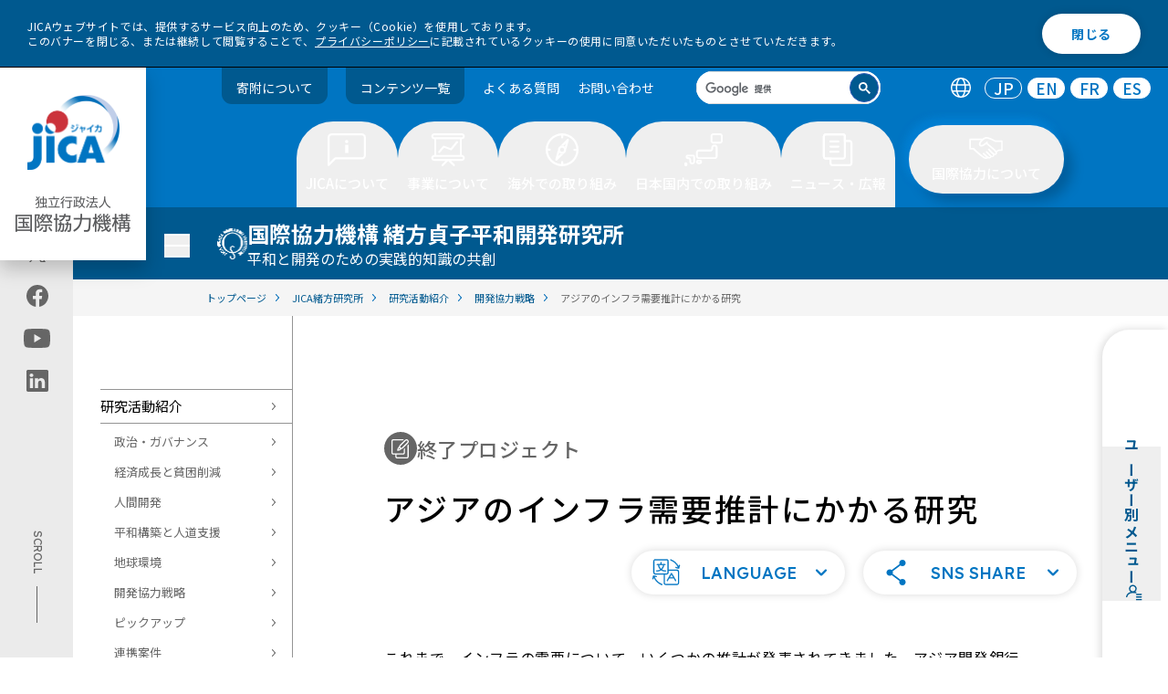

--- FILE ---
content_type: text/html
request_url: https://www.jica.go.jp/jica_ri/research/strategies/20160901-20180331.html
body_size: 159850
content:
<!DOCTYPE html>
<html lang="ja">  
  <head>
  <meta name="viewport" content="width=device-width, initial-scale=1.0">
  <meta charset="utf-8" />
  <title>アジアのインフラ需要推計にかかる研究 - JICA緒方研究所</title>
  <meta name="description" content="" />
  <meta property="og:title" content="アジアのインフラ需要推計にかかる研究 - JICA緒方研究所" />
  <meta property="og:type" content="article" />
  <meta property="og:url" content="https://www.jica.go.jp/jica_ri/research/strategies/20160901-20180331.html" />
  <meta property="og:image" content="https://www.jica.go.jp/assets/img/ogp_ja.png" />
  <meta property="og:description" content="" />
  <meta name="twitter:card" content="summary_large_image">
  <link rel="stylesheet" href="https://cdn.jsdelivr.net/npm/@splidejs/splide@4.1.4/dist/css/splide.min.css">
  <link rel="stylesheet" type="text/css" href="/assets/css/app.css" />
  <link rel="stylesheet" type="text/css" href="/assets/css/zin.css" />
  <script src="/assets/js/libs/jquery.min.js"></script>
	<script src="/assets/js/libs/js.cookie.min.js"></script>
  <script src="/assets/js/libs/splide.min.js"></script>
  <script src="/assets/js/libs/gsap.min.js"></script>
  <script src="/assets/js/libs/ScrollTrigger.min.js"></script>
	<script type="text/javascript" src="/assets/js/libs/jquery.tablesorter.js" defer></script>
  <script type="text/javascript" src="/assets/js/libs/jquery.tablesorter.widgets.js" defer></script>
  <link rel="apple-touch-icon-precomposed" href="/apple-touch-icon.png">
  <link rel="icon" href="/favicon.ico">
  <meta name="pf:last_modified" content="2023-08-22 22:31:21">
  <!-- Google Tag Manager -->
  <script>(function(w,d,s,l,i){w[l]=w[l]||[];w[l].push({'gtm.start':
  new Date().getTime(),event:'gtm.js'});var f=d.getElementsByTagName(s)[0],
  j=d.createElement(s),dl=l!='dataLayer'?'&l='+l:'';j.async=true;j.src=
  '//www.googletagmanager.com/gtm.js?id='+i+dl;f.parentNode.insertBefore(j,f);
  })(window,document,'script','dataLayer','GTM-5RZ5NZ');</script>
  <!-- End Google Tag Manager -->
</head>
<body>
  <!-- Google Tag Manager (noscript) -->
<noscript><iframe src="//www.googletagmanager.com/ns.html?id=GTM-5RZ5NZ"
height="0" width="0" style="display:none;visibility:hidden"></iframe></noscript>
<!-- End Google Tag Manager (noscript) -->
  <a id="toppage"></a>
    <!-- ユーザー別メニュー -->
  <nav data-open-sp="false" id="user-menu" class="top" data-template="other">
    <div class="left">
      <button tabindex="0" aria-expanded="false" aria-controls="user-menu">
      <span class="title">
        <h2 class="title-inner"> ユーザー別メニュー </h2>
        <span class="icon"><svg class="fill-navy">
            <use xlink:href="/assets/img/icon/user-menu.svg#icon"></use>
          </svg></span>
      </span>
      </button>
    </div>
    <div class="right" role="menu">
    <ul>
    <li>
      <a role="menuitem" href="/forresearchers/" class="user-menu-item" tabindex="-1">
        <figure class="avatar-figure">
          <div class="avatar" data-size="normal"><img src="/assets/img/menu/user/thumb_Researchers.svg" alt="" /></div>
        </figure>
        <div class="text">
          <p class="title">for Researchers</p>
          <p class="description">大学・シンクタンク・コンサルタント・研究者・調査者の方</p>
        </div>
        <div class="icon">
          <svg class="fill-navy">
            <use xlink:href="/assets/img/icon/arrow-no-bar.svg#icon"></use>
          </svg>
        </div>
      </a>
    </li>
    <li>
      <a role="menuitem" href="/forpartners/" class="user-menu-item" tabindex="-1">
        <figure class="avatar-figure">
          <div class="avatar" data-size="normal"><img src="/assets/img/menu/user/thumb_Partners.svg" alt="" /></div>
        </figure>
        <div class="text">
          <p class="title">for Partners</p>
          <p class="description">NGO・NPO・市民団体・自治体・民間ビジネスパートナーの方</p>
        </div>
        <div class="icon">
          <svg class="fill-navy">
            <use xlink:href="/assets/img/icon/arrow-no-bar.svg#icon"></use>
          </svg>
        </div>
      </a>
    </li>
    <li>
      <a role="menuitem" href="/foreducation/" class="user-menu-item" tabindex="-1">
        <figure class="avatar-figure">
          <div class="avatar" data-size="normal"><img src="/assets/img/menu/user/thumb_Education.svg" alt="" /></div>
        </figure>
        <div class="text">
          <p class="title">for Education</p>
          <p class="description">教員・学生・どなたでも</p>
        </div>
        <div class="icon">
          <svg class="fill-navy">
            <use xlink:href="/assets/img/icon/arrow-no-bar.svg#icon"></use>
          </svg>
        </div>
      </a>
    </li>
    <li>
      <a role="menuitem" href="/forvolunteers/" class="user-menu-item" tabindex="-1">
        <figure class="avatar-figure">
          <div class="avatar" data-size="normal"><img src="/assets/img/menu/user/thumb_Volunteers.svg" alt="" /></div>
        </figure>
        <div class="text">
          <p class="title">for Volunteers</p>
          <p class="description">JICA海外協力隊希望者の方</p>
        </div>
        <div class="icon">
          <svg class="fill-navy">
            <use xlink:href="/assets/img/icon/arrow-no-bar.svg#icon"></use>
          </svg>
        </div>
      </a>
    </li>
    <li>
      <a role="menuitem" href="/forinvestors/" class="user-menu-item" tabindex="-1">
        <figure class="avatar-figure">
          <div class="avatar" data-size="normal"><img src="/assets/img/menu/user/thumb_Investors.svg" alt="" /></div>
        </figure>
        <div class="text">
          <p class="title">for Investors</p>
          <p class="description">投資家の方</p>
        </div>
        <div class="icon">
          <svg class="fill-navy">
            <use xlink:href="/assets/img/icon/arrow-no-bar.svg#icon"></use>
          </svg>
        </div>
      </a>
    </li>
    </ul>
    </div>
  </nav>
  <nav aria-label="ユーザー別メニュー" id="user-menu-sp" class="popup" data-open="false" data-template="other" aria-expanded="false" aria-controls="user-menu">
    <div class="inner">
      <div class="user-menu-card" role="menu">
        <div class="user-menu-title" tabindex="">
          <span class="icon"><svg class="fill-navy">
              <use xlink:href="/assets/img/icon/user-menu.svg#icon"></use>
            </svg>
          </span>
          <h2 class="title-inner"> ユーザー別メニュー </h2>
        </div>
        <ul>
        <li>
        <a role="menuitem" href="/forresearchers/" class="user-menu-item" tabindex="-1">
          <figure class="avatar-figure">
            <div class="avatar" data-size="normal"><img src="/assets/img/menu/user/thumb_Researchers.svg" alt="" /></div>
          </figure>
          <div class="text">
            <p class="title">for Researchers</p>
            <p class="description">大学・シンクタンク・コンサルタント・研究者・調査者の方</p>
          </div>
          <div class="icon">
            <svg class="fill-navy">
              <use xlink:href="/assets/img/icon/arrow-no-bar.svg#icon"></use>
            </svg>
          </div>
        </a>
        </li>
        <li>
        <a role="menuitem" href="/forpartners/" class="user-menu-item" tabindex="-1">
          <figure class="avatar-figure">
            <div class="avatar" data-size="normal"><img src="/assets/img/menu/user/thumb_Partners.svg" alt="" /></div>
          </figure>
          <div class="text">
            <p class="title">for Partners</p>
            <p class="description">NGO・NPO・市民団体・自治体・民間ビジネスパートナーの方</p>
          </div>
          <div class="icon">
            <svg class="fill-navy">
              <use xlink:href="/assets/img/icon/arrow-no-bar.svg#icon"></use>
            </svg>
          </div>
        </a>
        </li>
        <li>
        <a role="menuitem" href="/foreducation/" class="user-menu-item" tabindex="-1">
          <figure class="avatar-figure">
            <div class="avatar" data-size="normal"><img src="/assets/img/menu/user/thumb_Education.svg" alt="" /></div>
          </figure>
          <div class="text">
            <p class="title">for Education</p>
            <p class="description">教員・学生・どなたでも</p>
          </div>
          <div class="icon">
            <svg class="fill-navy">
              <use xlink:href="/assets/img/icon/arrow-no-bar.svg#icon"></use>
            </svg>
          </div>
        </a>
        </li>	
        <li>
        <a role="menuitem" href="/forvolunteers/" class="user-menu-item" tabindex="-1">
          <figure class="avatar-figure">
            <div class="avatar" data-size="normal"><img src="/assets/img/menu/user/thumb_Volunteers.svg" alt="" /></div>
          </figure>
          <div class="text">
            <p class="title">for Volunteers</p>
            <p class="description">JICA海外協力隊希望者の方</p>
          </div>
          <div class="icon">
            <svg class="fill-navy">
              <use xlink:href="/assets/img/icon/arrow-no-bar.svg#icon"></use>
            </svg>
          </div>
        </a>
        </li>
        <li>
        <a role="menuitem" href="/forinvestors/" class="user-menu-item" tabindex="-1">
          <figure class="avatar-figure">
            <div class="avatar" data-size="normal"><img src="/assets/img/menu/user/thumb_Investors.svg" alt="" /></div>
          </figure>
          <div class="text">
            <p class="title">for Investors</p>
            <p class="description">投資家の方</p>
          </div>
          <div class="icon">
            <svg class="fill-navy">
              <use xlink:href="/assets/img/icon/arrow-no-bar.svg#icon"></use>
            </svg>
          </div>
        </a>
        </li>
        </ul>
      </div><button aria-label="ユーザー別メニューを閉じる" id="user-menu-close" class="button"><span>閉じる</span></button>
    </div>
  </nav>
  <div class="cookie-consent" id="cookiebar">
    <div class="cookie-text"> JICAウェブサイトでは、提供するサービス向上のため、クッキー（Cookie）を使用しております。<br> このバナーを閉じる、または継続して閲覧することで、<a href="/policy/privacy.html">プライバシーポリシー</a>に記載されているクッキーの使用に同意いただいたものとさせていただきます。 </div>
    <div class="cookie-agree">閉じる</div>
  </div>
  <!-- ツールバー -->
  <header id="toolbar" class="js-toolbar">
    <div class="logo-wrapper">
      <h1 class="logo js-logo">
        <a href="/">
          <img src="/assets/img/logo.png" class="logopc1 js-logo1" alt="jica">
          <img src="/assets/img/logo2.png" class="logopc2 js-logo2" alt="独立行政法人 国際協力機構">
        </a>
        <span class="inner">
          <a href="/">
            <img src="/assets/img/logo-1-sp.svg" class="logosp1 js-logo1" alt="jica">
            <img src="/assets/img/logo-2-sp.svg" class="logosp2 js-logo2" alt="独立行政法人 国際協力機構">
          </a>
        </span>
      </h1>
      <div class="hamburger">
        <button type="button" class="trigger" aria-controls="hamburger-menu" aria-expanded="false" id="flgsp" aria-label="ハンバーガーメニュー">
          <span class="trigger-bar trigger-bar1"></span>
          <span class="trigger-bar trigger-bar2"></span>
          <span class="trigger-bar trigger-bar3"></span>
          <span id="menu-open" class="trigger-text" aria-hidden="false" lang="en">MENU</span>
          <span id="menu-close" class="trigger-text" aria-hidden="true">閉じる</span>
        </button>
      </div>
      <nav aria-label="ハンバーガーメニュー" id="hamburger-menu" class="hamburger-menu" aria-hidden="true" role="navigation">
        <ul class="language" role="tablist">
          <li class="icon" role="tab"><img src="/assets/img/icon/ico-lang.svg" alt="言語切替" role="img" /></li>
          <li role="tab" aria-selected="true"><a href="/index.html" aira-label="日本語のトップページへ移動" lang="en" hreflang="JP" aria-disabled="false" tabindex="-1">JP</a></li>
          <li role="tab" aria-selected="false"><a href="/english/index.html" aira-label="英語のトップページへ移動" lang="en" hreflang="EN" aria-disabled="false">EN</a></li>
          <li role="tab" aria-selected="false"><a href="/french/index.html" aira-label="フランス語のトップページへ移動" lang="en" hreflang="FR" aria-disabled="false">FR</a></li>
          <li role="tab" aria-selected="false"><a href="/spanish/index.html" aira-label="スペイン語のトップページへ移動" lang="en" hreflang="ES" aria-disabled="false">ES</a></li>
        </ul>
        <div class="search" data-size="header" aria-label="search" role="search">
          <script async src="https://cse.google.com/cse.js?cx=014146215564963701238:oxwk2ia5yay">
          </script>
          <div class="gcse-searchbox-only"></div>
        </div>
        <div id="hamburger-menu-wrap">
          <div class="menu-main">
            <ul>
              <li role="presentation" class="tab">
                <button role="tab" aria-controls="menu1" aria-expanded="false" title="JICAについて" class="button" tabindex="0"> JICAについて </button>
                <ul>
                  <li>
                    <div class="linkblock">
                      <h2 class="single"><a href="/about/">JICAについて トップ</a></h2>
                    </div>
                  </li>
                  <li>
                    <div class="linkblock">
                      <h2 class="single"><a href="/about/president/">理事長あいさつ</a></h2>
                    </div>
                  </li>
                  <li>
                    <div class="linkblock">
                      <h2 class="single"><a href="/about/#anchor1">基本情報</a></h2>
                    </div>
                  </li>
                  <li>
                    <div class="linkblock">
                      <h2 class="single"><a href="/about/#anchor3">JICAの方針・計画</a></h2>
                    </div>
                  </li>
                  <li>
                    <div class="linkblock">
                      <h2 class="single"><a href="/about/#anchor2">組織としての取り組み</a></h2>
                    </div>
                  </li>
                  <li>
                    <div class="linkblock">
                      <h2 class="single"><a href="/about/announce/">調達情報</a></h2>
                    </div>
                  </li>
                  <li>
                    <div class="linkblock">
                      <h2 class="single"><a href="/about/disc/">情報公開</a></h2>
                    </div>
                  </li>
                  <li>
                    <div class="linkblock">
                      <h2 class="single"><a href="/about/investor/">投資家の皆様へ</a></h2>
                    </div>
                  </li>
                  <li>
                    <div class="linkblock">
                      <h2 class="single"><a href="/about/recruit/">採用情報・人材募集・研修</a></h2>
                    </div>
                  </li>
                  <li>
                    <div class="linkblock">
                      <h2 class="single"><a href="/about/dx/">DXの取り組み</a></h2>
                    </div>
                  </li>
                </ul>
              </li>
              <li role="presentation" class="tab">
                <button role="tab" aria-controls="menu2" aria-expanded="false" title="事業について" class="button" tabindex="0"> 事業について </button>
                <ul>
                  <li>
                    <div class="linkblock">
                      <h2 class="single"><a href="/activities/">事業について トップ</a></h2>
                    </div>
                  </li>
                  <li>
                    <div class="linkblock">
                      <h2 class="single"><a href="/activities/project_list/">プロジェクト情報</a></h2>
                    </div>
                  </li>
                  <li>
                    <div class="linkblock">
                      <h2 class="single"><a href="/activities/#anchor1">JICAグローバル・アジェンダ</a></h2>
                    </div>
                  </li>
                  <li>
                    <div class="linkblock">
                      <h2 class="single"><a href="/jica_ri/index.html">調査研究</a></h2>
                    </div>
                  </li>
                  <li>
                    <div class="linkblock">
                      <h2 class="single"><a href="/activities/#anchor2">事業ごとの取り組み</a></h2>
                    </div>
                  </li>
                  <li>
                    <div class="linkblock">
                      <h2 class="single"><a href="/activities/achievement/">事業実績</a></h2>
                    </div>
                  </li>
                  <li>
                    <div class="linkblock">
                      <h2 class="single"><a href="/activities/evaluation/">事業評価</a></h2>
                    </div>
                  </li>
                  <li>
                    <div class="linkblock">
                      <h2 class="single"><a href="/activities/index.html#anchor3">環境社会配慮・工事安全対策</a></h2>
                    </div>
                  </li>
                </ul>
              </li>
              <li role="presentation" class="tab">
                <button role="tab" aria-controls="menu3" aria-expanded="false" title="海外での取り組み" class="button" tabindex="0"> 海外での取り組み </button>
                <ul>
                  <li>
                    <div class="linkblock">
                      <h2 class="single"><a href="/overseas/">海外での取り組み トップ</a></h2>
                    </div>
                  </li>
                  <li>
                    <div class="linkblock">
                      <h2 class="single"><a href="/overseas/index.html#anchor7">国ごとの協力方針・分析</a></h2>
                    </div>
                  </li>
                </ul>
              </li>
              <li role="presentation" class="tab">
                <button role="tab" aria-controls="menu4" aria-expanded="false" title="日本国内での取り組み" class="button" tabindex="0"> 日本国内での取り組み </button>
                <ul>
                  <li>
                    <div class="linkblock">
                      <h2 class="single"><a href="/domestic/">日本国内での取り組み トップ</a></h2>
                    </div>
                  </li>
                  <li>
                    <div class="linkblock">
                      <h2 class="single"><a href="/domestic/cooperation/index.html">JICAが行う国内事業について</a></h2>
                    </div>
                  </li>
                  <li>
                    <div class="linkblock">
                      <h2 class="single"><a href="/domestic/#anchor1">国内拠点</a></h2>
                    </div>
                  </li>
                  <li>
                    <div class="linkblock">
                      <h2 class="single"><a href="/domestic/#anchor2">体験型施設</a></h2>
                    </div>
                  </li>
                  <li>
                    <div class="linkblock">
                      <h2 class="single"><a href="/domestic/#anchor3">各都道府県のJICA窓口（国際協力推進員）</a></h2>
                    </div>
                  </li>
                </ul>
              </li>
              <li role="presentation" class="tab">
                <button role="tab" aria-controls="menu5" aria-expanded="false" title="ニュース・広報" class="button" tabindex="0"> ニュース・広報 </button>
                <ul>
                  <li>
                    <div class="linkblock">
                      <h2 class="single"><a href="/information/">ニュース・広報 トップ</a></h2>
                    </div>
                  </li>
                  <li>
                    <div class="linkblock">
                      <h2 class="single"><a href="/information/index.html#top">お知らせ・ニュース</a></h2>
                    </div>
                  </li>
                  <li>
                    <div class="linkblock">
                      <h2 class="single"><a href="/information/index.html#anchor11">広報</a></h2>
                    </div>
                  </li>
                </ul>
              </li>
              <li role="presentation" class="tab">
                <button role="tab" aria-controls="menu6" aria-expanded="false" title="国際協力について" class="button" tabindex="0"> 国際協力について </button>
                <ul>
                  <li>
                    <div class="linkblock">
                      <h2 class="single"><a href="/cooperation/">国際協力について トップ</a></h2>
                    </div>
                  </li>
                  <li>
                    <div class="linkblock">
                      <h2 class="single"><a href="/cooperation/#anchor1">知りたい</a></h2>
                    </div>
                  </li>
                  <li>
                    <div class="linkblock">
                      <h2 class="single"><a href="/cooperation/#anchor2">見たい・聞きたい</a></h2>
                    </div>
                  </li>
                  <li>
                    <div class="linkblock">
                      <h2 class="single"><a href="/cooperation/#anchor3">寄附したい</a></h2>
                    </div>
                  </li>
                  <li>
                    <div class="linkblock">
                      <h2 class="single"><a href="/cooperation/#anchor4">体験したい</a></h2>
                    </div>
                  </li>
                  <li>
                    <div class="linkblock">
                      <h2 class="single"><a href="/cooperation/#anchor5">学びたい</a></h2>
                    </div>
                  </li>
                  <li>
                    <div class="linkblock">
                      <h2 class="single"><a href="/cooperation/#anchor6">海外の現場を見たい</a></h2>
                    </div>
                  </li>
                  <li>
                    <div class="linkblock">
                      <h2 class="single"><a href="/cooperation/#anchor7">活躍したい</a></h2>
                    </div>
                  </li>
                  <li>
                    <div class="linkblock">
                      <h2 class="single"><a href="/cooperation/#anchor8">詳しく調べたい</a></h2>
                    </div>
                  </li>
                </ul>
              </li>
            </ul>
            <nav aria-label="ユーザー別メニュー" id="hamburgerUser" class="popup" data-open="false">
              <div class="inner">
                <div class="user-menu-card" role="menu">
                  <div class="user-menu-title" aria-expanded="false" aria-controls="user-menu" tabindex="0">
                    <span class="icon">
                      <svg class="fill-primary">
                        <use xlink:href="/assets/img/icon/user-menu.svg#icon"></use>
                      </svg>
                    </span>
                    <h2 class="title-inner"> ユーザー別メニュー </h2>
                  </div>
                  <a role="menuitem" href="/forresearchers/" class="user-menu-item" aria-expanded="false">
                    <figure class="avatar-figure">
                      <div class="avatar" data-size="normal"><img src="/assets/img/menu/user/thumb_Researchers.svg" alt="" /></div>
                    </figure>
                    <div class="text">
                      <p class="title">for Researchers</p>
                      <p class="description">大学・シンクタンク・コンサルタント・研究者・調査者の方</p>
                    </div>
                    <div class="icon">
                      <svg class="fill-primary">
                        <use xlink:href="/assets/img/icon/arrow-no-bar.svg#icon"></use>
                      </svg>
                    </div>
                  </a><a role="menuitem" href="/forpartners/" class="user-menu-item" aria-expanded="false">
                    <figure class="avatar-figure">
                      <div class="avatar" data-size="normal"><img src="/assets/img/menu/user/thumb_Partners.svg" alt="" /></div>
                    </figure>
                    <div class="text">
                      <p class="title">for Partners</p>
                      <p class="description">NGO・NPO・市民団体・自治体・民間ビジネスパートナーの方</p>
                    </div>
                    <div class="icon">
                      <svg class="fill-primary">
                        <use xlink:href="/assets/img/icon/arrow-no-bar.svg#icon"></use>
                      </svg>
                    </div>
                  </a><a role="menuitem" href="/foreducation/" class="user-menu-item" aria-expanded="false">
                    <figure class="avatar-figure">
                      <div class="avatar" data-size="normal"><img src="/assets/img/menu/user/thumb_Education.svg" alt="" /></div>
                    </figure>
                    <div class="text">
                      <p class="title">for Education</p>
                      <p class="description">教員・学生・どなたでも</p>
                    </div>
                    <div class="icon">
                      <svg class="fill-primary">
                        <use xlink:href="/assets/img/icon/arrow-no-bar.svg#icon"></use>
                      </svg>
                    </div>
                  </a><a role="menuitem" href="/forvolunteers/" class="user-menu-item" aria-expanded="false">
                    <figure class="avatar-figure">
                      <div class="avatar" data-size="normal"><img src="/assets/img/menu/user/thumb_Volunteers.svg" alt="" /></div>
                    </figure>
                    <div class="text">
                      <p class="title">for Volunteers</p>
                      <p class="description">JICA海外協力隊希望者の方</p>
                    </div>
                    <div class="icon">
                      <svg class="fill-primary">
                        <use xlink:href="/assets/img/icon/arrow-no-bar.svg#icon"></use>
                      </svg>
                    </div>
                  </a><a role="menuitem" href="/forinvestors/" class="user-menu-item" aria-expanded="false">
                    <figure class="avatar-figure">
                      <div class="avatar" data-size="normal"><img src="/assets/img/menu/user/thumb_Investors.svg" alt="" /></div>
                    </figure>
                    <div class="text">
                      <p class="title">for Investors</p>
                      <p class="description">投資家の方</p>
                    </div>
                    <div class="icon">
                      <svg class="fill-primary">
                        <use xlink:href="/assets/img/icon/arrow-no-bar.svg#icon"></use>
                      </svg>
                    </div>
                  </a>
                </div>
              </div>
            </nav>
          </div>
          <div id="hamburgerFoot">
            <div class="menu_donation">
              <a href="https://www.jica.go.jp/activities/schemes/partner/private/kifu/index.html">寄附について</a>
            </div>
            <ul class="sub">
              <li><a href="/sitemap/">コンテンツ一覧</a></li>
              <li><a href="/faq/">よくある質問</a></li>
              <li><a href="/inquiry/">お問い合わせ</a></li>
            </ul>
            <div class="sns-title">
              <p>JICA公式アカウント</p>
            </div>
            <ul class="share">
              <li>
                <a href="https://twitter.com/jica_direct" aria-label="" class="link">
                  <img src="/assets/img/icon/x-w.svg#icon" alt="X (Twitter)（別ウィンドウで開きます)">
                </a>
              </li>
              <li>
                <a href="https://www.facebook.com/jicapr" aria-label="" class="link">
                  <img src="/assets/img/icon/white-facebook.svg#icon" alt="facebook（別ウィンドウで開きます)">
                </a>
              </li>
              <li>
                <a href="https://www.youtube.com/user/jicachannel1" aria-label="" class="link">
                  <img src="/assets/img/icon/white-youtube.svg#icon" alt="youtube（別ウィンドウで開きます)">
                </a>
              </li>
              <li>
                <a href="https://jp.linkedin.com/company/japan-international-cooperation-agency-jica-" aria-label="" src="link" target="_blank" rel="noreferrer">
                  <img src="/assets/img/icon/white-linkedin.svg#icon" alt="linkedin（別ウィンドウで開きます)">
                </a>
              </li>
            </ul>
          </div>
        </div>
      </nav>
    </div>
    <div class="menu">
      <ul class="sub">
        <li class="menu_donation"><a href="/activities/schemes/partner/private/kifu/index.html">寄附について</a></li>
        <li class="menu_donation"><a href="/sitemap/">コンテンツ一覧</a></li>
        <li><a href="/faq/">よくある質問</a></li>
        <li><a href="/inquiry/">お問い合わせ</a></li>
      </ul>
      <div class="search" data-size="header" tabindex="0" aria-label="search" role="search">
        <script async src="https://cse.google.com/cse.js?cx=014146215564963701238:okurfngykdq"></script>
        <div class="gcse-searchbox-only"></div>
      </div>
      <ul class="language" role="tablist">
        <li class="icon" role="tab"><img src="/assets/img/icon/ico-lang.svg" alt="言語切替" role="img" /></li>
        <li role="tab" aria-selected="true"><a href="/index.html" aira-label="日本語のトップページへ移動" lang="en" hreflang="JP" aria-disabled="false" tabindex="-1">JP</a></li>
        <li role="tab" aria-selected="false"><a href="/english/index.html" aira-label="英語のトップページへ移動" lang="en" hreflang="EN" aria-disabled="false">EN</a></li>
        <li role="tab" aria-selected="false"><a href="/french/index.html" aira-label="フランス語のトップページへ移動" lang="en" hreflang="FR" aria-disabled="false">FR</a></li>
        <li role="tab" aria-selected="false"><a href="/spanish/index.html" aira-label="スペイン語のトップページへ移動" lang="en" hreflang="ES" aria-disabled="false">ES</a></li>
      </ul>
    </div>
    <ul id="toolbar-main" class="main">
      <li role="presentation" class="tab">
        <button role="tab" aria-controls="menu1" aria-selected="false" title="JICAについて" class="button" tabindex="0" aria-expanded="false">
          <span>
            <svg width="42" height="36">
              <use xlink:href="/assets/img/toolbar/btn1.svg#button"></use>
            </svg>
            <span>JICAについて</span>
          </span>
        </button>
        <div class="panel" aria-hidden="true">
          <div class="inner">
            <div class="intro">
              <a href=/about />
              <div class="media " data-rounded="false">
                <picture class="img-wrapper " style="background-image:none;">
                  <img src="/assets/img/megamenu-001.png" alt="" />
                </picture>
              </div>
              <div class="intro_title"> JICAについて トップ <img src="/assets/img/megamenu_arrow.svg">
              </div>
              </a>
            </div>
            <div class="menu">
              <div class="content">
                <div class="linkblock-left">
                  <div class="linkblock">
                    <h2><a href="/about/president/">理事長あいさつ<span class="arrow"><svg>
                            <use xlink:href="/assets/icon/arrow-right-circle.svg#icon"></use>
                          </svg></span></a></h2>
                  </div>
                  <div class="linkblock">
                    <h2><a href="/about/#anchor1">基本情報<span class="arrow"><svg>
                            <use xlink:href="/assets/icon/arrow-right-circle.svg#icon"></use>
                          </svg></span></a></h2>
                    <div class="nestcontent">
                      <ul>
                        <li><a href="/about/basic/vision/" target="">JICAのビジョン</a></li>
                        <li><a href="/about/basic/jica/" target="">組織概要</a></li>
                        <li><a href="/about/basic/structure/" target="">国内・海外のJICA拠点</a></li>
                        <li><a href="/about/basic/board/" target="">役員一覧</a></li>
                        <li><a href="/about/basic/history/" target="">国際協力機構史</a></li>
                      </ul>
                    </div>
                  </div>
                  <div class="linkblock">
                    <h2><a href="/about/#anchor3">JICAの方針・計画<span class="arrow"><svg>
                            <use xlink:href="/assets/icon/arrow-right-circle.svg#icon"></use>
                          </svg></span></a></h2>
                    <div class="nestcontent">
                      <ul>
                        <li><a href="https://www.mofa.go.jp/mofaj/gaiko/oda/seisaku/taikou_202306.html" target="_blank">開発協力大綱（外務省サイトへ）</a></li>
                        <li><a href="/about/policy/humansecurity/index.html" target="">人間の安全保障</a></li>
                        <li><a href="/about/policy/sdgs/" target="">SDGsとJICA</a></li>
                        <li><a href="/about/disc/chuki_nendo/index.html" target="">中期目標・計画</a></li>
                        <li><a href="/about/policy/focusareas/index.html" target="">重点領域とアプローチ</a></li>
                        <li><a href="/about/policy/directions/index.html" target="">事業展開の方向性</a></li>
                        <li><a href="/about/policy/environment/index.html" target="">サステナビリティ</a></li>
                        <li><a href="/activities/#anchor1" target="">グローバルアジェンダ</a></li>
                        <li><a href="/overseas/cooperation/jcap/index.html" target="">国別分析ペーパー</a></li>
                      </ul>
                    </div>
                  </div>
                  <div class="linkblock">
                    <h2><a href="/about/#anchor2">組織としての取り組み<span class="arrow"><svg>
                            <use xlink:href="/assets/icon/arrow-right-circle.svg#icon"></use>
                          </svg></span></a></h2>
                    <div class="nestcontent">
                      <ul>
                        <li><a href="/about/organization/corp_gov/" target="">コーポレートガバナンス</a></li>
                        <li><a href="/about/organization/safety/" target="">安全対策</a></li>
                        <li><a href="/about/organization/diversity/" target="">ダイバーシティ＆インクルージョン</a></li>
                      </ul>
                    </div>
                  </div>
                </div>
                <div class="linkblock-right">
                  <div class="linkblock">
                    <h2><a href="/about/announce/">調達情報<span class="arrow"><svg>
                            <use xlink:href="/assets/icon/arrow-right-circle.svg#icon"></use>
                          </svg></span></a></h2>
                    <div class="nestcontent">
                      <ul>
                        <li><a href="/about/announce/notice/" target="">公告・公示情報</a></li>
                        <li><a href="/about/announce/manual/" target="">調達ガイドライン、様式</a></li>
                        <li><a href="/about/chotatsu/program/" target="">コンサルタント等契約調達予定案件情報</a></li>
                      </ul>
                    </div>
                  </div>
                  <div class="linkblock">
                    <h2><a href="/about/disc/">情報公開<span class="arrow"><svg>
                            <use xlink:href="/assets/icon/arrow-right-circle.svg#icon"></use>
                          </svg></span></a></h2>
                    <div class="nestcontent">
                      <ul>
                        <li><a href="/about/disc/institution/" target="">情報公開制度</a></li>
                        <li><a href="/about/disc/report/" target="">年次報告（年報）</a></li>
                        <li><a href="/about/disc/settle/" target="">決算公告</a></li>
                      </ul>
                    </div>
                  </div>
                  <div class="linkblock">
                    <h2><a href="/about/investor/">投資家の皆様へ<span class="arrow"><svg>
                            <use xlink:href="/assets/icon/arrow-right-circle.svg#icon"></use>
                          </svg></span></a></h2>
                  </div>
                  <div class="linkblock">
                    <h2><a href="/about/recruit/">採用情報・人材募集・研修<span class="arrow"><svg>
                            <use xlink:href="/assets/icon/arrow-right-circle.svg#icon"></use>
                          </svg></span></a></h2>
                  </div>
                  <div class="linkblock">
                    <h2><a href="/about/dx/">DXの取り組み<span class="arrow"><svg>
                            <use xlink:href="/assets/icon/arrow-right-circle.svg#icon"></use>
                          </svg></span></a></h2>
                  </div>
                </div>
              </div>
            </div>
            <button class="panel_close" tabindex="0">
              <img src="/assets/img/close_btn_primary.svg" alt="close" />
            </button>
          </div>
        </div>
      </li>
      <li role="presentation" class="tab">
        <button role="tab" aria-controls="menu2" aria-selected="false" title="事業について" class="button" tabindex="0" aria-expanded="false">
          <span>
            <svg width="42" height="36">
              <use xlink:href="/assets/img/toolbar/btn2.svg#button"></use>
            </svg>
            <span>事業について</span>
          </span>
        </button>
        <div class="panel" aria-hidden="true">
          <div class="inner">
            <div class="intro">
              <a href=/activities />
              <div class="media " data-rounded="false">
                <picture class="img-wrapper " style="background-image:none;">
                  <img src="/assets/img/megamenu-002.png" alt="" />
                </picture>
              </div>
              <div class="intro_title"> 事業について トップ <img src="/assets/img/megamenu_arrow.svg">
              </div>
              </a>
            </div>
            <div class="menu">
              <div class="content">
                <div class="linkblock-left">
                  <div class="linkblock">
                    <h2><a href="/activities/project_list/">プロジェクト情報<span class="arrow"><svg>
                            <use xlink:href="/assets/icon/arrow-right-circle.svg#icon"></use>
                          </svg></span></a></h2>
                    <div class="nestcontent">
                      <ul>
                        <li><a href="/oda/regions/" target="">地域・国から探す</a></li>
                        <li><a href="/oda/issues/" target="">取り組む課題から探す</a></li>
                        <li><a href="/oda/schemes/" target="">協力形態から探す</a></li>
                        <li><a href="/oda/index.html" target="">ODA見える化サイト</a></li>
                      </ul>
                    </div>
                  </div>
                  <div class="linkblock">
                    <h2><a href="/activities/#anchor1">JICAグローバル・アジェンダ<span class="arrow"><svg>
                            <use xlink:href="/assets/icon/arrow-right-circle.svg#icon"></use>
                          </svg></span></a></h2>
                    <div class="nestcontent">
                      <ul>
                        <li><a href="/activities/issues/urban/index.html" target="">都市・地域開発</a></li>
                        <li><a href="/activities/issues/transport/index.html" target="">運輸交通</a></li>
                        <li><a href="/activities/issues/energy_minig/index.html" target="">資源・エネルギー</a></li>
                        <li><a href="/activities/issues/private_sec/index.html" target="">民間セクター開発</a></li>
                        <li><a href="/activities/issues/agricul/index.html" target="">農業開発／農村開発</a></li>
                        <li><a href="/activities/issues/health/index.html" target="">保健医療</a></li>
                        <li><a href="/activities/issues/nutrition/index.html" target="">栄養改善</a></li>
                        <li><a href="/activities/issues/education/index.html" target="">教育</a></li>
                        <li><a href="/activities/issues/social_sec/index.html" target="">社会保障・障害と開発</a></li>
                        <li><a href="/activities/issues/sports/index.html" target="">スポーツと開発</a></li>
                        <li><a href="/activities/issues/peace/index.html" target="">平和構築</a></li>
                        <li><a href="/activities/issues/governance/index.html" target="">ガバナンス</a></li>
                        <li><a href="/activities/issues/economic/index.html" target="">公共財政・金融システム</a></li>
                        <li><a href="/activities/issues/gender/index.html" target="">ジェンダー平等と女性のエンパワメント</a></li>
                        <li><a href="/activities/issues/digital/index.html" target="">デジタル化の推進</a></li>
                        <li><a href="/activities/issues/climate/index.html" target="">気候変動</a></li>
                        <li><a href="/activities/issues/natural_env/index.html" target="">自然環境保全</a></li>
                        <li><a href="/activities/issues/env_manage/index.html" target="">環境管理</a></li>
                        <li><a href="/activities/issues/water/index.html" target="">持続可能な水資源の確保と水供給</a></li>
                        <li><a href="/activities/issues/disaster/index.html" target="">防災・復興を通じた災害リスク削減</a></li>
                      </ul>
                    </div>
                  </div>
                  <div class="linkblock">
                    <h2><a href="/jica_ri/index.html">調査研究<span class="arrow"><svg>
                            <use xlink:href="/assets/icon/arrow-right-circle.svg#icon"></use>
                          </svg></span></a></h2>
                  </div>
                </div>
                <div class="linkblock-right">
                  <div class="linkblock">
                    <h2><a href="/activities/#anchor2">事業ごとの取り組み<span class="arrow"><svg>
                            <use xlink:href="/assets/icon/arrow-right-circle.svg#icon"></use>
                          </svg></span></a></h2>
                    <div class="nestcontent">
                      <ul>
                        <li><a href="/activities/schemes/tech_pro/index.html" target="">技術協力</a></li>
                        <li><a href="/activities/schemes/finance_co/index.html" target="">有償資金協力</a></li>
                        <li><a href="/activities/schemes/grant_aid/index.html" target="">無償資金協力</a></li>
                        <li><a href="/activities/schemes/volunteer/index.html" target="">JICAボランティア派遣事業</a></li>
                        <li><a href="/activities/schemes/jdr/index.html" target="">国際緊急援助</a></li>
                        <li><a href="/activities/schemes/priv_partner/index.html" target="">民間連携事業</a></li>
                        <li><a href="/activities/schemes/science/index.html" target="">科学技術協力</a></li>
                        <li><a href="/activities/schemes/donor_co/index.html" target="">開発パートナーシップ</a></li>
                        <li><a href="/activities/schemes/ssc/index.html" target="">南南・三角協力</a></li>
                        <li><a href="/activities/schemes/partner/index.html" target="">市民参加</a></li>
                        <li><a href="/activities/schemes/dsp-chair/index.html" target="">JICA開発大学院連携／JICAチェア</a></li>
                        <li><a href="/activities/schemes/multicultural/index.html" target="">外国人材受入れ・多文化共生支援</a></li>
                      </ul>
                    </div>
                  </div>
                  <div class="linkblock">
                    <h2><a href="/activities/achievement/">事業実績<span class="arrow"><svg>
                            <use xlink:href="/assets/icon/arrow-right-circle.svg#icon"></use>
                          </svg></span></a></h2>
                  </div>
                  <div class="linkblock">
                    <h2><a href="/activities/evaluation/">事業評価<span class="arrow"><svg>
                            <use xlink:href="/assets/icon/arrow-right-circle.svg#icon"></use>
                          </svg></span></a></h2>
                  </div>
                  <div class="linkblock">
                    <h2><a href="/activities/index.html#anchor3">環境社会配慮・工事安全対策<span class="arrow"><svg>
                            <use xlink:href="/assets/icon/arrow-right-circle.svg#icon"></use>
                          </svg></span></a></h2>
                    <div class="nestcontent">
                      <ul>
                        <li><a href="/about/policy/environment/guideline.html" target="">環境社会配慮</a></li>
                        <li><a href="/activities/schemes/oda_safety/index.html" target="">工事安全対策への取り組み</a></li>
                      </ul>
                    </div>
                  </div>
                </div>
              </div>
            </div>
            <button class="panel_close" tabindex="0">
              <img src="/assets/img/close_btn_primary.svg" alt="close" />
            </button>
          </div>
        </div>
      </li>
      <li role="presentation" class="tab">
        <button role="tab" aria-controls="menu3" aria-selected="false" title="海外での取り組み" class="button" tabindex="0" aria-expanded="false">
          <span>
            <svg width="42" height="36">
              <use xlink:href="/assets/img/toolbar/btn3.svg#button"></use>
            </svg>
            <span>海外での取り組み</span>
          </span>
        </button>
        <div class="panel" aria-hidden="true">
          <div class="inner">
            <div class="intro">
              <a href=/overseas />
              <div class="media " data-rounded="false">
                <picture class="img-wrapper " style="background-image:none;">
                  <img src="/assets/img/megamenu-003.png" alt="" />
                </picture>
              </div>
              <div class="intro_title"> 海外での取り組み トップ <img src="/assets/img/megamenu_arrow.svg">
              </div>
              </a>
            </div>
            <div class="menu">
              <div class="content">
                <div class="linkblock-left">
                  <div class="linkblock">
                    <h2><a href="/overseas/index.html#anchor7">国ごとの協力方針・分析<span class="arrow"><svg>
                            <use xlink:href="/assets/icon/arrow-right-circle.svg#icon"></use>
                          </svg></span></a></h2>
                    <div class="nestcontent">
                      <ul>
                        <li><a href="https://www.mofa.go.jp/mofaj/gaiko/oda/seisaku/kuni_enjyo_kakkoku.html" target="_blank">国別開発協力方針（外務省サイトへ）</a></li>
                        <li><a href="/overseas/cooperation/jcap/index.html" target="">JICA国別分析ペーパー（JCAP)</a></li>
                      </ul>
                    </div>
                  </div>
                </div>
                <div class="linkblock-right"></div>
              </div>
              <div class="content">
                <div class="linkblockTabSingle">
                  <ul>
                    <li class="linkblock">
                      <h2>
                        <button role="tab" aria-controls=overseas_menu1 aria-expanded=false aria-selected=true> アジア </button>
                      </h2>
                      <div class="nestcontent" aria-hidden="true">
                        <ul>
                          <li><a href="/overseas/#anchor1">アジア</a></li>
                          <li><a href="/overseas/indonesia/index.html">インドネシア</a></li>
                          <li><a href="/overseas/cambodia/index.html">カンボジア</a></li>
                          <li><a href="/overseas/thailand/index.html">タイ</a></li>
                          <li><a href="/overseas/easttimor/index.html">東ティモール</a></li>
                          <li><a href="/overseas/philippine/index.html">フィリピン</a></li>
                          <li><a href="/overseas/vietnam/index.html">ベトナム</a></li>
                          <li><a href="/overseas/malaysia/index.html">マレーシア</a></li>
                          <li><a href="/overseas/myanmar/index.html">ミャンマー</a></li>
                          <li><a href="/overseas/laos/index.html">ラオス</a></li>
                          <li><a href="/overseas/china/index.html">中華人民共和国</a></li>
                          <li><a href="/overseas/mongolia/index.html">モンゴル</a></li>
                          <li><a href="/overseas/uzbekistan/index.html">ウズベキスタン</a></li>
                          <li><a href="/overseas/kazakhstan/index.html">カザフスタン</a></li>
                          <li><a href="/overseas/kyrgyz/index.html">キルギス共和国</a></li>
                          <li><a href="/overseas/georgia/index.html">ジョージア</a></li>
                          <li><a href="/overseas/tajikistan/index.html">タジキスタン</a></li>
                          <li><a href="/overseas/afghanistan/index.html">アフガニスタン</a></li>
                          <li><a href="/overseas/india/index.html">インド</a></li>
                          <li><a href="/overseas/srilanka/index.html">スリランカ</a></li>
                          <li><a href="/overseas/nepal/index.html">ネパール</a></li>
                          <li><a href="/overseas/pakistan/index.html">パキスタン</a></li>
                          <li><a href="/overseas/bangladesh/index.html">バングラデシュ</a></li>
                          <li><a href="/overseas/bhutan/index.html">ブータン</a></li>
                          <li><a href="/overseas/maldives/index.html">モルディブ</a></li>
                        </ul>
                      </div>
                    </li>
                    <li class="linkblock">
                      <h2>
                        <button role="tab" aria-controls=overseas_menu2 aria-expanded=true aria-selected=false> 大洋州 </button>
                      </h2>
                      <div class="nestcontent" aria-hidden="true">
                        <ul>
                          <li><a href="/overseas/#anchor2">大洋州</a></li>
                          <li><a href="/overseas/samoa/index.html">サモア</a></li>
                          <li><a href="/overseas/solomon/index.html">ソロモン</a></li>
                          <li><a href="/overseas/tonga/index.html">トンガ</a></li>
                          <li><a href="/overseas/vanuatu/index.html">バヌアツ</a></li>
                          <li><a href="/overseas/png/index.html">パプアニューギニア</a></li>
                          <li><a href="/overseas/palau/index.html">パラオ</a></li>
                          <li><a href="/overseas/fiji/index.html">フィジー</a></li>
                          <li><a href="/overseas/marshall/index.html">マーシャル</a></li>
                          <li><a href="/overseas/fsm/index.html">ミクロネシア連邦</a></li>
                        </ul>
                      </div>
                    </li>
                    <li class="linkblock">
                      <h2>
                        <button role="tab" aria-controls=overseas_menu3 aria-expanded=true aria-selected=false> 中南米 </button>
                      </h2>
                      <div class="nestcontent" aria-hidden="true">
                        <ul>
                          <li><a href="/overseas/#anchor3">中南米</a></li>
                          <li><a href="/overseas/elsalvador/index.html">エルサルバドル</a></li>
                          <li><a href="/overseas/cuba/index.html">キューバ</a></li>
                          <li><a href="/overseas/guatemala/index.html">グアテマラ</a></li>
                          <li><a href="/overseas/costarica/index.html">コスタリカ</a></li>
                          <li><a href="/overseas/jamaica/index.html">ジャマイカ</a></li>
                          <li><a href="/overseas/stlucia/index.html">セントルシア</a></li>
                          <li><a href="/overseas/dominicanrep/index.html">ドミニカ共和国</a></li>
                          <li><a href="/overseas/nicaragua/index.html">ニカラグア</a></li>
                          <li><a href="/overseas/haiti/index.html">ハイチ</a></li>
                          <li><a href="/overseas/panama/index.html">パナマ</a></li>
                          <li><a href="/overseas/belize/index.html">ベリーズ</a></li>
                          <li><a href="/overseas/honduras/index.html">ホンジュラス</a></li>
                          <li><a href="/overseas/mexico/index.html">メキシコ</a></li>
                          <li><a href="/overseas/argentine/index.html">アルゼンチン</a></li>
                          <li><a href="/overseas/uruguay/index.html">ウルグアイ</a></li>
                          <li><a href="/overseas/ecuador/index.html">エクアドル</a></li>
                          <li><a href="/overseas/colombia/index.html">コロンビア</a></li>
                          <li><a href="/overseas/chile/index.html">チリ</a></li>
                          <li><a href="/overseas/paraguay/index.html">パラグアイ</a></li>
                          <li><a href="/overseas/brazil/index.html">ブラジル</a></li>
                          <li><a href="/overseas/venezuela/index.html">ベネズエラ</a></li>
                          <li><a href="/overseas/peru/index.html">ペルー</a></li>
                          <li><a href="/overseas/bolivia/index.html">ボリビア</a></li>
                        </ul>
                      </div>
                    </li>
                    <li class="linkblock">
                      <h2>
                        <button role="tab" aria-controls=overseas_menu4 aria-expanded=true aria-selected=false> アフリカ </button>
                      </h2>
                      <div class="nestcontent" aria-hidden="true">
                        <ul>
                          <li><a href="/overseas/#anchor4">アフリカ</a></li>
                          <li><a href="/overseas/angola/index.html">アンゴラ</a></li>
                          <li><a href="/overseas/uganda/index.html">ウガンダ</a></li>
                          <li><a href="/overseas/ethiopia/index.html">エチオピア</a></li>
                          <li><a href="/overseas/eritrea/index.html">エリトリア</a></li>
                          <li><a href="/overseas/ghana/index.html">ガーナ</a></li>
                          <li><a href="/overseas/gabon/index.html">ガボン</a></li>
                          <li><a href="/overseas/cameroon/index.html">カメルーン</a></li>
                          <li><a href="/overseas/guinea/index.html">ギニア共和国</a></li>
                          <li><a href="/overseas/kenya/index.html">ケニア</a></li>
                          <li><a href="/overseas/cotedivoire/index.html">コートジボワール</a></li>
                          <li><a href="/overseas/comoros/index.html">コモロ</a></li>
                          <li><a href="/overseas/drc/index.html">コンゴ民主共和国</a></li>
                          <li><a href="/overseas/zambia/index.html">ザンビア</a></li>
                          <li><a href="/overseas/sierraleone/index.html">シエラレオネ</a></li>
                          <li><a href="/overseas/djibouti/index.html">ジブチ</a></li>
                          <li><a href="/overseas/zimbabwe/index.html">ジンバブエ</a></li>
                          <li><a href="/overseas/sudan/index.html">スーダン</a></li>
                          <li><a href="/overseas/seychelles/index.html">セーシェル</a></li>
                          <li><a href="/overseas/senegal/index.html">セネガル</a></li>
                          <li><a href="/overseas/somalia/index.html">ソマリア</a></li>
                          <li><a href="/overseas/tanzania/index.html">タンザニア</a></li>
                          <li><a href="/overseas/nigeria/index.html">ナイジェリア</a></li>
                          <li><a href="/overseas/namibia/index.html">ナミビア</a></li>
                          <li><a href="/overseas/niger/index.html">ニジェール</a></li>
                          <li><a href="/overseas/burkinafaso/index.html">ブルキナファソ</a></li>
                          <li><a href="/overseas/burundi/index.html">ブルンジ</a></li>
                          <li><a href="/overseas/benin/index.html">ベナン</a></li>
                          <li><a href="/overseas/botswana/index.html">ボツワナ</a></li>
                          <li><a href="/overseas/madagascar/index.html">マダガスカル</a></li>
                          <li><a href="/overseas/malawi/index.html">マラウイ</a></li>
                          <li><a href="/overseas/southafrica/index.html">南アフリカ共和国</a></li>
                          <li><a href="/overseas/south_sudan/index.html">南スーダン</a></li>
                          <li><a href="/overseas/mauritius/index.html">モーリシャス共和国</a></li>
                          <li><a href="/overseas/mozambique/index.html">モザンビーク</a></li>
                          <li><a href="/overseas/liberia/index.html">リベリア</a></li>
                          <li><a href="/overseas/rwanda/index.html">ルワンダ</a></li>
                        </ul>
                      </div>
                    </li>
                    <li class="linkblock">
                      <h2>
                        <button role="tab" aria-controls=overseas_menu5 aria-expanded=true aria-selected=false> 中東 </button>
                      </h2>
                      <div class="nestcontent" aria-hidden="true">
                        <ul>
                          <li><a href="/overseas/#anchor5">中東</a></li>
                          <li><a href="/overseas/algeria/index.html">アルジェリア</a></li>
                          <li><a href="/overseas/yemen/index.html">イエメン</a></li>
                          <li><a href="/overseas/iraq/index.html">イラク</a></li>
                          <li><a href="/overseas/iran/index.html">イラン</a></li>
                          <li><a href="/overseas/egypt/index.html">エジプト</a></li>
                          <li><a href="/overseas/syria/index.html">シリア</a></li>
                          <li><a href="/overseas/tunisia/index.html">チュニジア</a></li>
                          <li><a href="/overseas/palestine/index.html">パレスチナ</a></li>
                          <li><a href="/overseas/morocco/index.html">モロッコ</a></li>
                          <li><a href="/overseas/jordan/index.html">ヨルダン</a></li>
                        </ul>
                      </div>
                    </li>
                    <li class="linkblock">
                      <h2>
                        <button role="tab" aria-controls=overseas_menu6 aria-expanded=true aria-selected=false> 欧州 </button>
                      </h2>
                      <div class="nestcontent" aria-hidden="true">
                        <ul>
                          <li><a href="/overseas/#anchor6">欧州</a></li>
                          <li><a href="/overseas/albania/index.html">アルバニア</a></li>
                          <li><a href="/overseas/ukraine/index.html">ウクライナ</a></li>
                          <li><a href="/overseas/north_macedonia/index.html">北マケドニア共和国</a></li>
                          <li><a href="/overseas/kosovo/index.html">コソボ</a></li>
                          <li><a href="/overseas/serbia/index.html">セルビア</a></li>
                          <li><a href="/overseas/turkey/index.html">トルコ</a></li>
                          <li><a href="/overseas/bosnia/index.html">ボスニア・ヘルツェゴビナ</a></li>
                          <li><a href="/overseas/moldova/index.html">モルドバ</a></li>
                          <li><a href="/overseas/montenegro/index.html">モンテネグロ</a></li>
                        </ul>
                      </div>
                    </li>
                  </ul>
                </div>
              </div>
            </div>
            <button class="panel_close" tabindex="0">
              <img src="/assets/img/close_btn_primary.svg" alt="close" />
            </button>
          </div>
        </div>
      </li>
      <li role="presentation" class="tab">
        <button role="tab" aria-controls="menu4" aria-selected="false" title="日本国内での取り組み" class="button" tabindex="0" aria-expanded="false">
          <span>
            <svg width="42" height="36">
              <use xlink:href="/assets/img/toolbar/btn4.svg#button"></use>
            </svg>
            <span>日本国内での取り組み</span>
          </span>
        </button>
        <div class="panel" aria-hidden="true">
          <div class="inner">
            <div class="intro">
              <a href=/domestic />
              <div class="media " data-rounded="false">
                <picture class="img-wrapper " style="background-image:none;">
                  <img src="/assets/img/megamenu-004.png" alt="" />
                </picture>
              </div>
              <div class="intro_title"> 日本国内での取り組み トップ <img src="/assets/img/megamenu_arrow.svg">
              </div>
              </a>
            </div>
            <div class="menu">
              <div class="content">
                <div class="linkblock-left">
                  <div class="linkblock">
                    <h2><a href="/domestic/cooperation/index.html">JICAが行う国内事業について<span class="arrow"><svg>
                            <use xlink:href="/assets/icon/arrow-right-circle.svg#icon"></use>
                          </svg></span></a></h2>
                  </div>
                  <div class="linkblock">
                    <h2><a href="/domestic/#anchor1">国内拠点<span class="arrow"><svg>
                            <use xlink:href="/assets/icon/arrow-right-circle.svg#icon"></use>
                          </svg></span></a></h2>
                    <div class="nestcontent">
                      <ul>
                        <li><a href="/domestic/sapporo/index.html" target="">JICA北海道（札幌）</a></li>
                        <li><a href="/domestic/obihiro/index.html" target="">JICA北海道（帯広）</a></li>
                        <li><a href="/domestic/tohoku/index.html" target="">JICA東北</a></li>
                        <li><a href="/domestic/nihonmatsu/index.html" target="">JICA二本松</a></li>
                        <li><a href="/domestic/tsukuba/index.html" target="">JICA筑波</a></li>
                        <li><a href="/domestic/tokyo/index.html" target="">JICA東京</a></li>
                        <li><a href="/domestic/yokohama/index.html" target="">JICA横浜</a></li>
                        <li><a href="/domestic/komagane/index.html" target="">JICA駒ヶ根</a></li>
                        <li><a href="/domestic/hokuriku/index.html" target="">JICA北陸</a></li>
                        <li><a href="/domestic/chubu/index.html" target="">JICA中部</a></li>
                        <li><a href="/domestic/kansai/index.html" target="">JICA関西</a></li>
                        <li><a href="/domestic/chugoku/index.html" target="">JICA中国</a></li>
                        <li><a href="/domestic/shikoku/index.html" target="">JICA四国</a></li>
                        <li><a href="/domestic/kyushu/index.html" target="">JICA九州</a></li>
                        <li><a href="/domestic/okinawa/index.html" target="">JICA沖縄</a></li>
                      </ul>
                    </div>
                  </div>
                </div>
                <div class="linkblock-right">
                  <div class="linkblock">
                    <h2><a href="/domestic/#anchor2">体験型施設<span class="arrow"><svg>
                            <use xlink:href="/assets/icon/arrow-right-circle.svg#icon"></use>
                          </svg></span></a></h2>
                    <div class="nestcontent">
                      <ul>
                        <li><a href="/domestic/hiroba/index.html" target="">JICA地球ひろば</a></li>
                        <li><a href="/domestic/nagoya-hiroba/index.html" target="">なごや地球ひろば</a></li>
                        <li><a href="/domestic/hokkaido-hiroba/index.html" target="">ほっかいどう地球ひろば</a></li>
                        <li><a href="/domestic/tsukuba/office/exhibit/index.html" target="">つくば地球ひろば</a></li>
                        <li><a href="/domestic/kansai/office/plaza.html" target="">かんさい地球ひろば</a></li>
                        <li><a href="/domestic/chugoku/office/shisetsu1F.html#plaza" target="">ひろしま地球ひろば</a></li>
                        <li><a href="/domestic/kyushu/activities/kaihatsu/index.html" target="">きゅうしゅう地球ひろば</a></li>
                        <li><a href="/domestic/okinawa/office/plaza/index.html" target="">おきなわ地球ひろば</a></li>
                        <li><a href="/domestic/jomm/index.html" target="">海外移住資料館</a></li>
                      </ul>
                    </div>
                  </div>
                  <div class="linkblock">
                    <h2><a href="/domestic/#anchor3">各都道府県のJICA窓口（国際協力推進員）<span class="arrow"><svg>
                            <use xlink:href="/assets/icon/arrow-right-circle.svg#icon"></use>
                          </svg></span></a></h2>
                  </div>
                </div>
              </div>
            </div>
            <button class="panel_close" tabindex="0">
              <img src="/assets/img/close_btn_primary.svg" alt="close" />
            </button>
          </div>
        </div>
      </li>
      <li role="presentation" class="tab">
        <button role="tab" aria-controls="menu5" aria-selected="false" title="ニュース・広報" class="button" tabindex="0" aria-expanded="false">
          <span>
            <svg width="42" height="36">
              <use xlink:href="/assets/img/toolbar/btn5.svg#button"></use>
            </svg>
            <span>ニュース・広報</span>
          </span>
        </button>
        <div class="panel" aria-hidden="true">
          <div class="inner">
            <div class="intro">
              <a href=/information />
              <div class="media " data-rounded="false">
                <picture class="img-wrapper " style="background-image:none;">
                  <img src="/assets/img/megamenu-005.png" alt="" />
                </picture>
              </div>
              <div class="intro_title"> ニュース・広報 トップ <img src="/assets/img/megamenu_arrow.svg">
              </div>
              </a>
            </div>
            <div class="menu">
              <div class="content">
                <div class="linkblock-left">
                  <div class="linkblock">
                    <h2><a href="/information/index.html#top">お知らせ・ニュース<span class="arrow"><svg>
                            <use xlink:href="/assets/icon/arrow-right-circle.svg#icon"></use>
                          </svg></span></a></h2>
                    <div class="nestcontent">
                      <ul>
                        <li><a href="/information/press/" target="">ニュースリリース</a></li>
                        <li><a href="/information/jdrt/" target="">緊急援助ニュースリリース</a></li>
                        <li><a href="/information/notice/" target="">お知らせ</a></li>
                        <li><a href="/information/topics/" target="">トピックス</a></li>
                        <li><a href="/information/blog/" target="">ブログ</a></li>
                        <li><a href="/information/external/" target="">メディアに掲載された記事</a></li>
                        <li><a href="/information/official/" target="">要人会談</a></li>
                        <li><a href="/information/boardmember/" target="">理事長・役員による寄稿など</a></li>
                        <li><a href="/information/event/" target="">イベント情報</a></li>
                        <li><a href="/information/seminar/" target="">イベントレポート</a></li>
                        <li><a href="/information/opinion/" target="">JICA報道等に関する見解</a></li>
                      </ul>
                    </div>
                  </div>
                </div>
                <div class="linkblock-right">
                  <div class="linkblock">
                    <h2><a href="/information/index.html#anchor11">広報<span class="arrow"><svg>
                            <use xlink:href="/assets/icon/arrow-right-circle.svg#icon"></use>
                          </svg></span></a></h2>
                    <div class="nestcontent">
                      <ul>
                        <li><a href="/information/publication/magazine/" target="">広報誌</a></li>
                        <li><a href="/about/disc/report/" target="">統合報告書／年次報告書</a></li>
                        <li><a href="/information/publication/brochures/" target="">パンフレット</a></li>
                        <li><a href="/information/publication/manga/" target="">マンガ</a></li>
                        <li><a href="/information/publication/calendar/" target="">カレンダー</a></li>
                        <li><a href="/information/pictures/" target="">写真貸出</a></li>
                        <li><a href="/information/movie/" target="">動画</a></li>
                        <li><a href="/information/social/" target="">公式SNS一覧</a></li>
                      </ul>
                    </div>
                  </div>
                </div>
              </div>
            </div>
            <button class="panel_close" tabindex="0">
              <img src="/assets/img/close_btn_primary.svg" alt="close" />
            </button>
          </div>
        </div>
      </li>
      <li role="presentation" class="tab  extra">
        <button role="tab" aria-controls="menu6" aria-selected="false" title="国際協力について" class="button" tabindex="0" aria-expanded="false">
          <span>
            <svg width="42" height="36">
              <use xlink:href="/assets/img/toolbar/btn6.svg#button"></use>
            </svg>
            <span>国際協力について</span>
          </span>
        </button>
        <div class="panel" aria-hidden="true">
          <div class="inner">
            <div class="intro">
              <a href=/cooperation />
              <div class="media " data-rounded="false">
                <picture class="img-wrapper " style="background-image:none;">
                  <img src="/assets/img/megamenu-006.png" alt="" />
                </picture>
              </div>
              <div class="intro_title"> 国際協力について トップ <img src="/assets/img/megamenu_arrow.svg">
              </div>
              </a>
            </div>
            <div class="menu">
              <div class="content">
                <div class="linkblock-left">
                  <div class="linkblock">
                    <h2><a href="/cooperation/#anchor1">知りたい<span class="arrow"><svg>
                            <use xlink:href="/assets/icon/arrow-right-circle.svg#icon"></use>
                          </svg></span></a></h2>
                    <div class="nestcontent">
                      <ul>
                        <li><a href="/cooperation/know/cooperation.html" target="">国際協力とは</a></li>
                        <li><a href="/aboutoda/find_the_link/index.html" target="">つながる世界と日本</a></li>
                        <li><a href="/information/publication/magazine/" target="">広報誌</a></li>
                      </ul>
                    </div>
                  </div>
                  <div class="linkblock">
                    <h2><a href="/cooperation/#anchor2">見たい・聞きたい<span class="arrow"><svg>
                            <use xlink:href="/assets/icon/arrow-right-circle.svg#icon"></use>
                          </svg></span></a></h2>
                    <div class="nestcontent">
                      <ul>
                        <li><a href="/about/basic/structure/domestic/index.html" target="">近くのJICAの施設</a></li>
                        <li><a href="/cooperation/see/delivery/index.html" target="">国際協力出前講座</a></li>
                        <li><a href="/cooperation/see/haken/index.html" target="">研修員学校訪問</a></li>
                      </ul>
                    </div>
                  </div>
                  <div class="linkblock">
                    <h2><a href="/cooperation/#anchor3">寄附したい<span class="arrow"><svg>
                            <use xlink:href="/assets/icon/arrow-right-circle.svg#icon"></use>
                          </svg></span></a></h2>
                    <div class="nestcontent">
                      <ul>
                        <li><a href="/activities/schemes/partner/private/kifu/index.html" target="">寄附（寄附金）</a></li>
                      </ul>
                    </div>
                  </div>
                  <div class="linkblock">
                    <h2><a href="/cooperation/#anchor4">体験したい<span class="arrow"><svg>
                            <use xlink:href="/assets/icon/arrow-right-circle.svg#icon"></use>
                          </svg></span></a></h2>
                    <div class="nestcontent">
                      <ul>
                        <li><a href="/cooperation/experience/essay/index.html" target="">中学生・高校生エッセイコンテスト</a></li>
                        <li><a href="/cooperation/experience/gjittaiken/index.html" target="">高校生国際協力実体験プログラム</a></li>
                      </ul>
                    </div>
                  </div>
                </div>
                <div class="linkblock-right">
                  <div class="linkblock">
                    <h2><a href="/cooperation/#anchor5">学びたい<span class="arrow"><svg>
                            <use xlink:href="/assets/icon/arrow-right-circle.svg#icon"></use>
                          </svg></span></a></h2>
                    <div class="nestcontent">
                      <ul>
                        <li><a href="/cooperation/learn/material/index.html" target="">開発教育・国際理解教育の教材</a></li>
                        <li><a href="/cooperation/learn/report/index.html" target="">開発教育・国際理解教育の資料</a></li>
                        <li><a href="/cooperation/learn/case/index.html" target="">実践実例・学習指導案</a></li>
                        <li><a href="/cooperation/learn/link/index.html" target="">開発教育・国際理解教育関連リンク</a></li>
                        <li><a href="/cooperation/learn/know/index.html" target="">世界の動きや国際協力を知る</a></li>
                        <li><a href="/cooperation/learn/use/index.html" target="">学校で活用できるJICAプログラム</a></li>
                        <li><a href="/cooperation/learn/student/index.html" target="">生徒のひろば</a></li>
                        <li><a href="/cooperation/learn/multicultural/index.html" target="">多文化共生を学ぶ情報～先生へのヒント～</a></li>
                      </ul>
                    </div>
                  </div>
                  <div class="linkblock">
                    <h2><a href="/cooperation/#anchor6">海外の現場を見たい<span class="arrow"><svg>
                            <use xlink:href="/assets/icon/arrow-right-circle.svg#icon"></use>
                          </svg></span></a></h2>
                    <div class="nestcontent">
                      <ul>
                        <li><a href="/cooperation/overseas/join/index.html" target="">海外の事業現場訪問</a></li>
                        <li><a href="/cooperation/overseas/teacher/index.html" target="">教師海外研修</a></li>
                      </ul>
                    </div>
                  </div>
                  <div class="linkblock">
                    <h2><a href="/cooperation/#anchor7">活躍したい<span class="arrow"><svg>
                            <use xlink:href="/assets/icon/arrow-right-circle.svg#icon"></use>
                          </svg></span></a></h2>
                    <div class="nestcontent">
                      <ul>
                        <li><a href="/cooperation/active/volunteer/index.html" target="">JICA海外協力隊</a></li>
                        <li><a href="/about/recruit/index.html" target="">採用情報・人材募集</a></li>
                        <li><a href="/about/recruit/career/index.html" target="">インターンシップ</a></li>
                      </ul>
                    </div>
                  </div>
                  <div class="linkblock">
                    <h2><a href="/cooperation/#anchor8">詳しく調べたい<span class="arrow"><svg>
                            <use xlink:href="/assets/icon/arrow-right-circle.svg#icon"></use>
                          </svg></span></a></h2>
                  </div>
                </div>
              </div>
            </div>
            <button class="panel_close" tabindex="0">
              <img src="/assets/img/close_btn_primary.svg" alt="close" />
            </button>
          </div>
        </div>
      </li>
    </ul>
  </header>
  <!-- メイン -->
  <main>
    <!-- ソーシャルリンク -->
    <div id="social-link">
      <div class="link">
        <ul>
          <li class="twitter">
            <a href="https://twitter.com/jica_direct" target="_blank" rel="noopener noreferrer" aria-label="X (Twitter)（別ウィンドウで開きます)">
              <img src="/assets/img/lowerLaout/ico-x-grey400.svg" alt="">
            </a>
          </li>
          <li class="facebook">
            <a href="https://www.facebook.com/jicapr" target="_blank" rel="noopener noreferrer" aria-label="facebook（別ウィンドウで開きます)">
              <img src="/assets/img/lowerLaout/ico-facebook-grey400.svg" alt="">
            </a>
          </li>
          <li class="youtube">
            <a href="https://www.youtube.com/user/jicachannel1" target="_blank" rel="noopener noreferrer" aria-label="youtube（別ウィンドウで開きます)">
              <img src="/assets/img/lowerLaout/ico-youtube-grey400.svg" alt="">
            </a>
          </li>
          <li class="linkedin">
            <a href="https://jp.linkedin.com/company/japan-international-cooperation-agency-jica-" target="_blank" rel="noopener noreferrer" aria-label="linkedin（別ウィンドウで開きます)">
              <img src="/assets/img/lowerLaout/ico-linkedin-grey400.svg" alt="">
            </a>
          </li>
        </ul>
      </div>
      <div class="under">
        <p lang="en">scroll</p>
        <div class="scroll-down"></div>
      </div>
    </div>
    <!-- コンテンツ -->
    <div id="container">
  	        <!-- 緒方貞子研究所用ヘッダー -->
      <div class="lab-header" id="u-hamburger">
        <div class="lab-header-head">
          <div class="lab-header-logo">
            <div class="lab-header-hamburger">
              <button type="button" class="trigger" aria-controls="hamburger-menu" aria-expanded="false" aria-label="ハンバーガーメニュー">
                <span class="trigger-bar trigger-bar1"></span>
                <span class="trigger-bar trigger-bar2"></span>
                <span class="trigger-bar trigger-bar3"></span>
              </button>
            </div>
            <a href="/jica_ri/index.html">
            <figure><img src="/assets/img/header/ogata-logo.svg">
              <figcaption>国際協力機構 緒方貞子平和開発研究所<small>平和と開発のための実践的知識の共創</small></figcaption>
            </figure>
            </a>
          </div>
        </div>
        <nav id="u-hamburger-menu" class="lab-header-content" aria-label="ハンバーガーメニュー" aria-hidden="true" role="navigation">
          <div class="lab-header-nav--wrapper">
            <div class="lab-header-nav">
                <div class="list arrow ">
                <a href="/jica_ri/research/index.html" class="list-title pc">研究活動紹介</a>
                  <ul class="list-lv2" aria-hidden="false">
                    <li class=" "><a href="/jica_ri/research/politics/index.html" class="">政治・ガバナンス</a></li>
                    <li class=" "><a href="/jica_ri/research/growth/index.html" class="">経済成長と貧困削減</a></li>
                    <li class=" "><a href="/jica_ri/research/human/index.html" class="">人間開発</a></li>
                    <li class=" "><a href="/jica_ri/research/peace/index.html" class="">平和構築と人道支援</a></li>
                    <li class=" "><a href="/jica_ri/research/environment/index.html" class="">地球環境</a></li>
                    <li class=" "><a href="/jica_ri/research/strategies/index.html" class="">開発協力戦略</a></li>
                    <li class=" "><a href="/jica_ri/research/pickup/index.html" class="">ピックアップ</a></li>
                    <li class=" "><a href="/jica_ri/research/partner/index.html" class="">連携案件</a></li>
                    <li class=" "><a href="/jica_ri/research/jica-dsp/index.html" class="">JICA開発大学院連携</a></li>
                  </ul>
                </div>
                <div class="list arrow ">
                <a href="/jica_ri/publication/index.html" class="list-title pc">出版物</a>
                  <ul class="list-lv2" aria-hidden="false">
                    <li class=" "><a href="/jica_ri/publication/research/index.html" class="">リサーチ・ペーパー</a></li>
                    <li class=" "><a href="/jica_ri/publication/discussion/index.html" class="">ディスカッション・ペーパー</a></li>
                    <li class=" "><a href="/jica_ri/publication/workingpaper/index.html" class="">ワーキングペーパー</a></li>
                    <li class=" "><a href="/jica_ri/publication/policynotes/index.html" class="">ポリシー・ノート</a></li>
                    <li class=" "><a href="/jica_ri/publication/booksandreports/index.html" class="">書籍および報告書</a></li>
                    <li class=" "><a href="/jica_ri/publication/litreview/index.html" class="">開発協力文献レビュー</a></li>
                    <li class=" "><a href="/jica_ri/publication/knowledge/index.html" class="">ナレッジ・レポート</a></li>
                    <li class=" "><a href="/jica_ri/publication/projecthistory/index.html" class="">プロジェクト・ヒストリー</a></li>
                    <li class=" "><a href="/jica_ri/publication/fieldreport/index.html" class="">フィールドレポート</a></li>
                    <li class=" "><a href="/jica_ri/publication/policybrief/index.html" class="">ポリシー・ブリーフ</a></li>
                    <li class=" "><a href="/jica_ri/publication/other/index.html" class="">その他論文等</a></li>
                  </ul>
                </div>
                <div class="list arrow ">
                <a href="/jica_ri/experts/index.html" class="list-title pc">研究者</a>
                </div>
                <div class="list arrow ">
                <a href="/jica_ri/news/index.html" class="list-title pc">ニュース＆コラム</a>
                  <ul class="list-lv2" aria-hidden="false">
                    <li class=" "><a href="/jica_ri/news/topics/index.html" class="">ニュース＆トピックス</a></li>
                    <li class=" "><a href="/jica_ri/news/media/index.html" class="">メディア掲載</a></li>
                    <li class=" "><a href="/jica_ri/news/interview/index.html" class="">コラム＆インタビュー</a></li>
                    <li class=" "><a href="/jica_ri/news/event/index.html" class="">イベント</a></li>
                    <li class=" "><a href="/jica_ri/news/movie/index.html" class="">動画コンテンツ</a></li>
                    <li class=" "><a href="/jica_ri/news/mailmagazine/index.html" class="">JICA緒方研究所メールマガジン</a></li>
                    <li class=" "><a href="/jica_ri/news/rss/index.html" class="">RSS配信</a></li>
                  </ul>
                </div>
                <div class="list arrow ">
                <a href="/jica_ri/about/index.html" class="list-title pc">JICA緒方研究所について</a>
                  <ul class="list-lv2" aria-hidden="false">
                    <li class=" "><a href="/jica_ri/about/message/index.html" class="">研究所長あいさつ</a></li>
                    <li class=" "><a href="/jica_ri/about/annual/index.html" class="">活動報告</a></li>
                    <li class=" "><a href="/jica_ri/about/jobs/index.html" class="">人材募集</a></li>
                  </ul>
                </div>
            </div>
          </div>
          <div class="lab-header-info">
            <div class="mailmag-area">
              <h2 data-line="none" data-text-align="left" data-size="xx-small" class="c-title ">
                <span lang="" class="title-label font-readex font-bold text-black" data-type=""> Mail Magazine </span>
              </h2>
              <p class="text-medium text-px10rem border-b border-border pb-px10rem">メールマガジン</p>
              <p class="text-normal text-px13rem py-px12rem">最新のイベント情報や出版物<br>情報を配信しています。</p>
              <a href="/jica_ri/news/mailmagazine/index.html" class="button text-center text-px15rem font-bold" data-size="normal" data-type="basic" data-prepend="false" role="button">
                <span class="btn-text">詳細・登録</span>
              </a>
              <div class="backnumber">
                <a href="/jica_ri/news/mailmagazine/backnumber/index.html" class="backnumber-link"> バックナンバー </a>
              </div>
            </div>
            <div class="address-area">
              <h2 data-line="none" data-text-align="left" data-size="xx-small" class="c-title ">
                <span lang="" class="title-label font-readex font-bold text-black" data-type=""> Address </span>
              </h2>
              <p class="text-medium text-px12rem tb:text-px15rem">JICA緒方研究所について</p>
              <dl>
                <dt>
                  <img class="icon" src="/assets/img/address/ico-address.svg" alt="所在地" />
                  <h3 data-line="none" data-text-align="left" data-size="" class="c-title ">
                    <span lang="" class="title-label font-bold text-px14rem leading-4 text-black tb:text-px18rem" data-type=""> 所在地 </span>
                  </h3>
                </dt>
                〒162-8433　東京都新宿区市谷本村町10-5
                <dt class="!mt-0">
                  <h4 data-line="none" data-text-align="left" data-size="" class="c-title mt-px12rem tb:mt-px15rem">
                    <span lang="" class="title-label font-bold text-px12rem leading-4 text-black tb:text-px15rem" data-type=""> アクセス </span>
                  </h4>
                </dt>
                <dd class="address-area__desc"> JR中央線・総武線：
市ヶ谷駅下車 徒歩10分
都営地下鉄新宿線：
市ヶ谷駅下車（A1番出口）徒歩10分
東京メトロ有楽町線・南北線：
市ヶ谷駅下車（6番出口）徒歩8分 <div class="map">
                    <iframe title="地図" src="https://www.google.com/maps/embed?pb=!1m14!1m8!1m3!1d12961.328789700665!2d139.728927!3d35.693442!3m2!1i1024!2i768!4f13.1!3m3!1m2!1s0x60188cf5e526978b%3A0x283449f7d8134d86!2z5Zu96Zqb5Y2U5Yqb5qmf5qeL56CU56m25omA!5e0!3m2!1sja!2sjp!4v1687223041022!5m2!1sja!2sjp" loading="lazy" referrerPolicy="no-referrer-when-downgrade"></iframe>
                  </div>
                </dd>
                <dt>
                  <img class="icon" src="/assets/img/address/ico-tel.svg" alt="TEL" />
                  <h3 data-line="none" data-text-align="left" data-size="" class="c-title ">
                    <span lang="" class="title-label font-bold text-px14rem leading-4 text-black tb:text-px18rem" data-type=""> TEL </span>
                  </h3>
                </dt>
                <dd>
                  <a href="tel:03-3269-2911">03-3269-2911</a>
                </dd>
                <dt>
                  <img class="icon" src="/assets/img/address/ico-fax.svg" alt="FAX" />
                  <h3 data-line="none" data-text-align="left" data-size="" class="c-title ">
                    <span lang="" class="title-label font-bold text-px14rem leading-4 text-black tb:text-px18rem" data-type=""> FAX </span>
                  </h3>
                </dt>
                <dd> 03-3269-2054 </dd>
              </dl>
            </div>
            <div class="sns-area">
              <ul>
                <li class="facebook">
                  <a href="https://www.facebook.com/JICARIJ">
                    <img src="/assets/img/lowerLaout/ico-facebook-grey400.svg" alt="facebook" />
                  </a>
                </li>
                <li class="youtube">
                  <a href="https://www.youtube.com/@jicaogataresearchinstitute/videos">
                    <img src="/assets/img/lowerLaout/ico-youtube-grey400.svg" alt="youtube" />
                  </a>
                </li>
              </ul>
            </div>
            <div class="banner-area">
              <ul>
                <li>
                  <a href="https://libportal.jica.go.jp/library/public/Index.html">
                    <img src="/jica_ri/leftnavi/banner/__icsFiles/afieldfile/2023/06/09/banner01_2.png" alt="" />
                  </a>
                </li>
                <li>
                  <a href="https://jicari.repo.nii.ac.jp/">
                    <img src="/jica_ri/leftnavi/banner/__icsFiles/afieldfile/2023/06/09/banner02_3.png" alt="" />
                  </a>
                </li>
                <li>
                  <a href="/domestic/hiroba/">
                    <img src="/jica_ri/leftnavi/banner/__icsFiles/afieldfile/2023/06/09/banner03_1.png" alt="" />
                  </a>
                </li>
              </ul>
            </div>
          </div>
        </nav>
      </div>
  <nav class="breadcurmbs" aria-label="breadcrumb list">
    <ol itemscope="" itemtype="https://schema.org/BreadcrumbList">
        <li itemporp="itemListElement" itemscope="" itemtype="https://schema.org/ListItem">
          <a href="/index.html" itemporp="item"><span itemporp="name">トップページ</span><meta itemporp="position" content="0" /></a>
        </li>
          <li itemporp="itemListElement" itemscope="" itemtype="https://schema.org/ListItem">
            <a href="/jica_ri/index.html" itemporp="item"><span itemporp="name">JICA緒方研究所</span>
              <meta itemporp="position" content="1" />
            </a>
          </li>
          <li itemporp="itemListElement" itemscope="" itemtype="https://schema.org/ListItem">
            <a href="/jica_ri/research/index.html" itemporp="item"><span itemporp="name">研究活動紹介</span>
              <meta itemporp="position" content="2" />
            </a>
          </li>
              <li itemporp="itemListElement" itemscope="" itemtype="https://schema.org/ListItem">
                <a href="/jica_ri/research/strategies/index.html" itemporp="item">
                  <span itemporp="name">開発協力戦略</span>
                  <meta itemporp="position" content="3" />
                </a>
              </li>
              <li aria-current="location" itemporp="itemListElement" itemscope="" itemtype="https://schema.org/ListItem">
                <span itemporp="name">アジアのインフラ需要推計にかかる研究</span>
              </li>
    </ol>
    <div class="scroll">
      <button class="prev" aria-label="前へ"><span class="icon"></span></button>
      <button class="next" aria-label="次へ"><span class="icon"></span></button>
    </div>
  </nav>
      <div class="flex">
<!--jri-->
        <!-- サイドメニュー -->
        <div id="sidebar-lab">
          <div class="sidebar-menu" role="tablist">
              <div class="list arrow">
                <div class="list-title !hidden tb:!block">研究活動紹介</div><a href="/jica_ri/research/index.html" class="list-title pc tb:!hidden">研究活動紹介</a>
                <ul class="list-lv2 open" aria-hidden="false">
                    <li>
                      <a href="/jica_ri/research/politics/index.html">政治・ガバナンス</a>
                    </li>
                    <li>
                      <a href="/jica_ri/research/growth/index.html">経済成長と貧困削減</a>
                    </li>
                    <li>
                      <a href="/jica_ri/research/human/index.html">人間開発</a>
                    </li>
                    <li>
                      <a href="/jica_ri/research/peace/index.html">平和構築と人道支援</a>
                    </li>
                    <li>
                      <a href="/jica_ri/research/environment/index.html">地球環境</a>
                    </li>
                    <li>
                      <a href="/jica_ri/research/strategies/index.html">開発協力戦略</a>
                    </li>
                    <li>
                      <a href="/jica_ri/research/pickup/index.html">ピックアップ</a>
                    </li>
                    <li>
                      <a href="/jica_ri/research/partner/index.html">連携案件</a>
                    </li>
                    <li>
                      <a href="/jica_ri/research/jica-dsp/index.html">JICA開発大学院連携</a>
                    </li>
                </ul>
              </div>
              <div class="list arrow">
                <div class="list-title !hidden tb:!block">出版物</div><a href="/jica_ri/publication/index.html" class="list-title pc tb:!hidden">出版物</a>
                <ul class="list-lv2 open" aria-hidden="false">
                    <li>
                      <a href="/jica_ri/publication/research/index.html">リサーチ・ペーパー</a>
                    </li>
                    <li>
                      <a href="/jica_ri/publication/discussion/index.html">ディスカッション・ペーパー</a>
                    </li>
                    <li>
                      <a href="/jica_ri/publication/workingpaper/index.html">ワーキングペーパー</a>
                    </li>
                    <li>
                      <a href="/jica_ri/publication/policynotes/index.html">ポリシー・ノート</a>
                    </li>
                    <li>
                      <a href="/jica_ri/publication/booksandreports/index.html">書籍および報告書</a>
                    </li>
                    <li>
                      <a href="/jica_ri/publication/litreview/index.html">開発協力文献レビュー</a>
                    </li>
                    <li>
                      <a href="/jica_ri/publication/knowledge/index.html">ナレッジ・レポート</a>
                    </li>
                    <li>
                      <a href="/jica_ri/publication/projecthistory/index.html">プロジェクト・ヒストリー</a>
                    </li>
                    <li>
                      <a href="/jica_ri/publication/fieldreport/index.html">フィールドレポート</a>
                    </li>
                    <li>
                      <a href="/jica_ri/publication/policybrief/index.html">ポリシー・ブリーフ</a>
                    </li>
                    <li>
                      <a href="/jica_ri/publication/other/index.html">その他論文等</a>
                    </li>
                </ul>
              </div>
              <div class="list arrow">
                <div class="list-title !hidden tb:!block">研究者</div><a href="/jica_ri/experts/index.html" class="list-title pc tb:!hidden">研究者</a>
              </div>
              <div class="list arrow">
                <div class="list-title !hidden tb:!block">ニュース＆コラム</div><a href="/jica_ri/news/index.html" class="list-title pc tb:!hidden">ニュース＆コラム</a>
                <ul class="list-lv2 open" aria-hidden="false">
                    <li>
                      <a href="/jica_ri/news/topics/index.html">ニュース＆トピックス</a>
                    </li>
                    <li>
                      <a href="/jica_ri/news/media/index.html">メディア掲載</a>
                    </li>
                    <li>
                      <a href="/jica_ri/news/interview/index.html">コラム＆インタビュー</a>
                    </li>
                    <li>
                      <a href="/jica_ri/news/event/index.html">イベント</a>
                    </li>
                    <li>
                      <a href="/jica_ri/news/movie/index.html">動画コンテンツ</a>
                    </li>
                    <li>
                      <a href="/jica_ri/news/mailmagazine/index.html">JICA緒方研究所メールマガジン</a>
                    </li>
                    <li>
                      <a href="/jica_ri/news/rss/index.html">RSS配信</a>
                    </li>
                </ul>
              </div>
              <div class="list arrow">
                <div class="list-title !hidden tb:!block">JICA緒方研究所について</div><a href="/jica_ri/about/index.html" class="list-title pc tb:!hidden">JICA緒方研究所について</a>
                <ul class="list-lv2 open" aria-hidden="false">
                    <li>
                      <a href="/jica_ri/about/message/index.html">研究所長あいさつ</a>
                    </li>
                    <li>
                      <a href="/jica_ri/about/annual/index.html">活動報告</a>
                    </li>
                    <li>
                      <a href="/jica_ri/about/jobs/index.html">人材募集</a>
                    </li>
                </ul>
              </div>
          </div>
          <div class="mailmag-area">
            <h2 data-line="none" data-text-align="left" data-size="xx-small" class="c-title ">
              <span lang="" class="title-label font-readex font-bold text-black" data-type=""> Mail Magazine </span>
            </h2>
            <p class="text-medium text-px10rem border-b border-border pb-px10rem"></p>
            <p class="mailmag-area__desc">最新のイベント情報や出版物<br>情報を配信しています。</p>
            <a href="/jica_ri/news/mailmagazine/index.html" class="button text-center text-px15rem font-bold" data-size="normal" data-type="basic" data-prepend="false" role="button">
              <span class="btn-text">詳細・登録</span>
            </a>
            <div class="backnumber">
              <a href="/jica_ri/news/mailmagazine/backnumber/index.html" class="backnumber-link"> バックナンバー </a>
            </div>
          </div>
          <div class="address-area">
              <h2 data-line="none" data-text-align="left" data-size="xx-small" class="c-title ">
                <span lang="" class="title-label font-readex font-bold text-black" data-type=""> Address </span>
              </h2>
              <p class="text-medium text-px12rem tb:text-px15rem">JICA緒方研究所について</p>
            <dl>
              <dt>
                <img class="icon" src="/assets/img/address/ico-address.svg" alt="所在地" />
                <div data-line="none" data-text-align="left" data-size="" class="c-title ">
                  <span lang="" class="title-label font-bold text-px14rem leading-4 text-black tb:text-px18rem" data-type=""> 所在地 </span>
                </div>
              </dt>
              〒162-8433　東京都新宿区市谷本村町10-5
              <dt class="!mt-0">
                <div data-line="none" data-text-align="left" data-size="" class="c-title mt-px12rem tb:mt-px15rem">
                  <span lang="" class="title-label font-bold text-px12rem leading-4 text-black tb:text-px15rem" data-type=""> アクセス </span>
                </div>
              </dt>
              <dd class="address-area__desc">
                JR中央線・総武線：
市ヶ谷駅下車 徒歩10分
都営地下鉄新宿線：
市ヶ谷駅下車（A1番出口）徒歩10分
東京メトロ有楽町線・南北線：
市ヶ谷駅下車（6番出口）徒歩8分
                <div class="map">
                  <iframe title="地図" src="https://www.google.com/maps/embed?pb=!1m14!1m8!1m3!1d12961.328789700665!2d139.728927!3d35.693442!3m2!1i1024!2i768!4f13.1!3m3!1m2!1s0x60188cf5e526978b%3A0x283449f7d8134d86!2z5Zu96Zqb5Y2U5Yqb5qmf5qeL56CU56m25omA!5e0!3m2!1sja!2sjp!4v1687223041022!5m2!1sja!2sjp" loading="lazy" referrerPolicy="no-referrer-when-downgrade"></iframe>
                </div>
                  <a href="/jica_ri/about/access.html" class="button button_map text-px15rem font-bold text-center" data-size="normal_map" data-type="basic" data-prepend="false" role="button">
                    <span class="btn-text">詳細</span>
                  </a>
              </dd>
              <dt>
                <img class="icon" src="/assets/img/address/ico-tel.svg" alt="" />
                <div data-line="none" data-text-align="left" data-size="" class="c-title ">
                  <span lang="" class="title-label font-bold text-px14rem leading-4 text-black tb:text-px18rem" data-type=""> TEL </span>
                </div>
              </dt>
              <dd> 03-3269-2911
              </dd>
              <dt>
                <img class="icon" src="/assets/img/address/ico-fax.svg" alt="" />
                <div data-line="none" data-text-align="left" data-size="" class="c-title ">
                  <span lang="" class="title-label font-bold text-px14rem leading-4 text-black tb:text-px18rem" data-type=""> FAX </span>
                </div>
              </dt>
              <dd> 03-3269-2054 </dd>
            </dl>
          </div>
          <div class="sns-area">
            <ul>
              <li class="facebook">
                <a href="https://www.facebook.com/JICARIJ">
                  <img src="/assets/img/lowerLaout/ico-facebook-grey400.svg" alt="facebook" />
                </a>
              </li>
              <li class="youtube">
                <a href="https://www.youtube.com/@jicaogataresearchinstitute/videos" target="_blank">
                  <img src="/assets/img/lowerLaout/ico-youtube-grey400.svg" alt="youtube" />
                </a>
              </li>
            </ul>
          </div>
          <div class="banner-area">
            <ul>
              <li>
                <a href="https://libportal.jica.go.jp/library/public/Index.html">
                  <img src="/jica_ri/leftnavi/banner/__icsFiles/afieldfile/2023/06/09/banner01_2.png" alt="" />
                </a>
              </li>
              <li>
                <a href="https://jicari.repo.nii.ac.jp/">
                  <img src="/jica_ri/leftnavi/banner/__icsFiles/afieldfile/2023/06/09/banner02_3.png" alt="" />
                </a>
              </li>
              <li>
                <a href="/domestic/hiroba/">
                  <img src="/jica_ri/leftnavi/banner/__icsFiles/afieldfile/2023/06/09/banner03_1.png" alt="" />
                </a>
              </li>
            </ul>
          </div>
        </div>
        <div id="main">
      <div data-layer="third" class="first-view fv">
            <!-- 読み物系テンプレート用コンポーネント -->
<div class="main-slider main">
  <div class="slide-warpper ">
    <!-- tmpno<>085 -->
    <div class="text">
      <h1 data-layer="third" class="title tp091-fv-text">
       <p class="tp091-title-category"><span class="icon"><img src="/assets/img/icon/on_research_gray.svg" alt=""></span><span class="category">終了プロジェクト</span></p>
        <span>アジアのインフラ需要推計にかかる研究</span>
      </h1>
    </div>
  </div>
</div>
        <div class="pulldown-wrapper all">
                  <div class="inner">
            <div class="atoms-pulldown language " data-type="language">
              <button class="button" data-type="language" aria-label="切り替え可能な言語の一覧を開く" aria-expanded="false" aria-controls="languagePanel" role="button">
                <span class="prepend" data-type="language">
                  <svg class="!fill-primary">
                    <use xlink:href="/assets/img/icon/language.svg#icon"></use>
                  </svg>
                </span>
                <span class="childtext">Language</span>
                <span class="appended" data-status="close">
                  <svg class="!fill-primary">
                    <use xlink:href="/assets/img/icon/arrow-no-bar.svg#icon"></use>
                  </svg>
                </span>
              </button>
              <div class="atoms-pulldown-menu" id="languagePanel" aria-hidden="true">
                <ul class="language" lang="en">
                  <li>
                    <a href="/jica_ri/research/strategies/20160901-20180331.html" data-current="true" data-lang="ja">
                      <span class="icon">
                        <svg>
                          <use xlink:href="/assets/img/icon/checked.svg#icon"></use>
                        </svg>
                      </span>
                      <span class="text" lang="ja"> Japanese </span>
                    </a>
                  </li>
                  <li>
                    <a href="/english/jica_ri/research/strategies/20160901-20180331.html" data-current="false" data-lang="en">
                      <span class="icon">
                        <svg>
                          <use xlink:href="/assets/img/icon/checked.svg#icon"></use>
                        </svg>
                      </span>
                      <span class="text" lang="en"> English </span>
                    </a>
                  </li>
 <!-- $lang_id: -->
                </ul>
              </div>
            </div>
            <div class="atoms-pulldown share " data-type="share">
              <button class="button" data-type="share" aria-label="SNS共有リンクの一覧を開く" aria-expanded="false" aria-controls="sharePanel" role="button">
                <span class="prepend" data-type="share">
                  <svg class="sns-icon">
                    <use xlink:href="/assets/img/icon/share.svg#icon"></use>
                  </svg>
                </span>
                <span class="childtext">SNS share</span>
                <span class="appended" data-status="close">
                  <svg class="!fill-primary">
                    <use xlink:href="/assets/img/icon/arrow-no-bar.svg#icon"></use>
                  </svg>
                </span>
              </button>
              <div class="atoms-pulldown-menu" id="sharePanel" aria-hidden="true">
                <ul class="share">
                  <li>
                    <a href="" class="link" aria-label="X (Twitter)（別ウィンドウで開きます)">
                      <img src="/assets/img/icon/x.svg" alt="" class="icon" />
                      <p class="text">X (Twitter)</p>
                    </a>
                  </li>
                  <li>
                    <a href="" class="link" aria-label="Facebook（別ウィンドウで開きます）">
                      <img src="/assets/img/icon/fb.svg" alt="" class="icon" />
                      <p class="text">Facebook</p>
                    </a>
                  </li>
                  <li>
                    <a href="" class="link" aria-label="LinkedIn（別ウィンドウで開きます）">
                      <img src="/assets/img/icon/linkedin.svg" alt="" class="icon" />
                      <p class="text">LinkedIn</p>
                    </a>
                  </li>
                </ul>
              </div>
            </div>
                    </div>
        </div>
      </div>
          <div class="tp091">
            <div class="zin">
  <!--
		modules
	--><p>これまで、インフラの需要について、いくつかの推計が発表されてきました。アジア開発銀行（ADB）は電力、交通・運輸、通信、水・衛生分野の4つの経済セクターについて需要推計を行い、2017年2月に報告書を発刊しました。これによると、アジアの開発途上国・地域が現在の経済成長を維持するために必要な投資額は、2016年から2030年の間に総額26.2兆ドル、年間で1.7兆ドルと推計されています。
</p>
<p>本研究では、ADBの需要推計が対象としていない、社会セクター、防災セクター、都市・高速鉄道の需要について、日本の事例研究に基づいてモデルを作成し、推計を行います。さらに、現状の投資額との資金ギャップを埋めるための政策提言を行うことも目指します。
</p>
<!--
			/modules
		-->  
            </div>
            <div class="tp091-layout">
              <!-- AF 開始-->
              <section class="tp091-detail">
                <dl class="m-table-container ">
                  <dt class="m-table-title">研究領域</dt>
                  <dd class="m-table-description">開発協力戦略</dd>
                  <dt class="m-table-title">研究期間</dt>
                  <dd class="m-table-description">
                      2016年09月01日
                      から
                        2024年03月31日
                  </dd>
                  <dt class="m-table-title">主査</dt>
                  <dd class="m-table-description">
                        広田　幸紀
                  </dd>
                  <dt class="m-table-title">JICA緒方研究所所属の研究者</dt>
                  <dd class="m-table-description">
                        <a href="/jica_ri/experts/ishizuka-fumiaki.html">石塚　史暁</a>
                  </dd>
                  <dt class="m-table-title">関連地域</dt>
                  <dd class="m-table-description">
                    <div class="chips">
                      <ul class="tags">
                        <li class="inline-block">
                          <span>
                            <div class="chip dark-chip" data-border="false" data-size="middle">#アジア</div>
                          </span>
                        </li>
                      </ul>
                    </div>
                  </dd>
                  <dt class="m-table-title">開発課題</dt>
                  <dd class="m-table-description">
                    <div class="chips">
                      <ul class="tags">
                        <li class="inline-block">
                        </li>
                        <li class="inline-block">
                        </li>
                        <li class="inline-block">
                        </li>
                        <li class="inline-block">
                        </li>
                        <li class="inline-block">
                        </li>
                      </ul>
                    </div>
                  </dd>
                </dl>
              </section>
              <!-- AF 終了-->
              <section class="tp091-publication">
                <h3 class="head row"><span data-type="title" data-size="normal" data-lang="en" lang="en">研究成果（出版物）</span></h3>
                <!-- リレーション 開始 -->
                <ul class="link-list has-border">
                  <li>
                    <a href="/jica_ri/publication/booksandreports/1573036_21881.html" class="link " target="_self" rel="" data-arrow-color="text-primary">
                      <div class="tp091-publication__inner">
                        <span class="tp091-publication__title">Addressing Social Infrastructure Needs in Asia: Towards a Pandemic Resilient Society</span>
                        <div class="chips">
                          <ul class="tags">
                            <li class="inline-block">
                              <div class="chip dark-chip" data-border="false" data-size="middle">書籍および報告書</div>
                            </li>
                          </ul>
                        </div>
                      </div>
                    </a>
                  </li>
                  <li>
                    <a href="/jica_ri/publication/discussion/1560769_24127.html" class="link " target="_self" rel="" data-arrow-color="text-primary">
                      <div class="tp091-publication__inner">
                        <span class="tp091-publication__title">No.31 Flood Protection Investments in Indonesia, Japan, and the Philippines: A Comparative Analysis</span>
                        <div class="chips">
                          <ul class="tags">
                            <li class="inline-block">
                              <div class="chip dark-chip" data-border="false" data-size="middle">ディスカッション・ペーパー</div>
                            </li>
                          </ul>
                        </div>
                      </div>
                    </a>
                  </li>
                  <li>
                    <a href="/jica_ri/publication/other/1571374_24091.html" class="link " target="_self" rel="" data-arrow-color="text-primary">
                      <div class="tp091-publication__inner">
                        <span class="tp091-publication__title">グローバルなインフラ需要推計再考</span>
                        <div class="chips">
                          <ul class="tags">
                            <li class="inline-block">
                              <div class="chip dark-chip" data-border="false" data-size="middle">その他論文等</div>
                            </li>
                          </ul>
                        </div>
                      </div>
                    </a>
                  </li>
                  <li>
                    <a href="/jica_ri/publication/research/1517579_24126.html" class="link " target="_self" rel="" data-arrow-color="text-primary">
                      <div class="tp091-publication__inner">
                        <span class="tp091-publication__title">No.4 Estimating the Economic Viability of Long-Term  Investment in Flood Protection: Case Study of the Natorigawa River</span>
                        <div class="chips">
                          <ul class="tags">
                            <li class="inline-block">
                              <div class="chip dark-chip" data-border="false" data-size="middle">リサーチ・ペーパー</div>
                            </li>
                          </ul>
                        </div>
                      </div>
                    </a>
                  </li>
                  <li>
                    <a href="/jica_ri/publication/workingpaper/wp_221.html" class="link " target="_self" rel="" data-arrow-color="text-primary">
                      <div class="tp091-publication__inner">
                        <span class="tp091-publication__title">No.221 Investments in Flood Protection: Trends in Flood Damage and Protection in Growing Asian Economies</span>
                        <div class="chips">
                          <ul class="tags">
                            <li class="inline-block">
                              <div class="chip dark-chip" data-border="false" data-size="middle">ワーキングペーパー</div>
                            </li>
                          </ul>
                        </div>
                      </div>
                    </a>
                  </li>
                  <li>
                    <a href="/jica_ri/publication/other/20210401_01.html" class="link " target="_self" rel="" data-arrow-color="text-primary">
                      <div class="tp091-publication__inner">
                        <span class="tp091-publication__title">Effectiveness of Investing in Flood Protection in Metropolitan Areas: Lessons From 2019 Typhoon Hagibis in Japan</span>
                        <div class="chips">
                          <ul class="tags">
                            <li class="inline-block">
                              <div class="chip dark-chip" data-border="false" data-size="middle">その他論文等</div>
                            </li>
                          </ul>
                        </div>
                      </div>
                    </a>
                  </li>
                  <li>
                    <a href="/jica_ri/publication/booksandreports/202007_01.html" class="link " target="_self" rel="" data-arrow-color="text-primary">
                      <div class="tp091-publication__inner">
                        <span class="tp091-publication__title">報告書「Estimating Social Infrastructure Needs in Diverse and Dynamic Asia」</span>
                        <div class="chips">
                          <ul class="tags">
                            <li class="inline-block">
                              <div class="chip dark-chip" data-border="false" data-size="middle">書籍および報告書</div>
                            </li>
                          </ul>
                        </div>
                      </div>
                    </a>
                  </li>
                  <li>
                    <a href="/jica_ri/publication/workingpaper/wp_202.html" class="link " target="_self" rel="" data-arrow-color="text-primary">
                      <div class="tp091-publication__inner">
                        <span class="tp091-publication__title">No.202 Bridging the Gaps in Infrastructure Investment for Flood Protection in Asia</span>
                        <div class="chips">
                          <ul class="tags">
                            <li class="inline-block">
                              <div class="chip dark-chip" data-border="false" data-size="middle">ワーキングペーパー</div>
                            </li>
                          </ul>
                        </div>
                      </div>
                    </a>
                  </li>
                  <li>
                    <a href="/jica_ri/publication/workingpaper/wp_191.html" class="link " target="_self" rel="" data-arrow-color="text-primary">
                      <div class="tp091-publication__inner">
                        <span class="tp091-publication__title">No.191 Estimating Social Infrastructure Demand: The Case of Japan</span>
                        <div class="chips">
                          <ul class="tags">
                            <li class="inline-block">
                              <div class="chip dark-chip" data-border="false" data-size="middle">ワーキングペーパー</div>
                            </li>
                          </ul>
                        </div>
                      </div>
                    </a>
                  </li>
                  <li>
                    <a href="/jica_ri/publication/booksandreports/20180831_02.html" class="link " target="_self" rel="" data-arrow-color="text-primary">
                      <div class="tp091-publication__inner">
                        <span class="tp091-publication__title">Case Studies of Social Infrastructure Demand Estimates in Indonesia and Thailand</span>
                        <div class="chips">
                          <ul class="tags">
                            <li class="inline-block">
                              <div class="chip dark-chip" data-border="false" data-size="middle">書籍および報告書</div>
                            </li>
                          </ul>
                        </div>
                      </div>
                    </a>
                  </li>
                  <li>
                    <a href="/jica_ri/publication/booksandreports/202003_01.html" class="link " target="_self" rel="" data-arrow-color="text-primary">
                      <div class="tp091-publication__inner">
                        <span class="tp091-publication__title">Final Report “A Study on Asia’s Infrastructure Needs: Estimating Urban Rail Infrastructure Needs”</span>
                        <div class="chips">
                          <ul class="tags">
                            <li class="inline-block">
                              <div class="chip dark-chip" data-border="false" data-size="middle">書籍および報告書</div>
                            </li>
                          </ul>
                        </div>
                      </div>
                    </a>
                  </li>
                  <li>
                    <a href="/jica_ri/publication/other/20170504_01.html" class="link " target="_self" rel="" data-arrow-color="text-primary">
                      <div class="tp091-publication__inner">
                        <span class="tp091-publication__title">Technical Notes for the ADB-JICA Joint Side Event "Bridging the Infrastructure Gap in Asia"</span>
                        <div class="chips">
                          <ul class="tags">
                            <li class="inline-block">
                              <div class="chip dark-chip" data-border="false" data-size="middle">その他論文等</div>
                            </li>
                          </ul>
                        </div>
                      </div>
                    </a>
                  </li>
                    <li>
                      <a href="/jica-ri/ja/research/strategies/l75nbg00000babv2-att/Report_Malaysia_Final_JICAv2.pdf" class="link " target="_self" rel="" data-arrow-color="text-primary">
                        <div class="tp091-publication__inner">
                          <span class="tp091-publication__title">バックグラウンドペーパー「ESTIMATION OF INFRASTRUCTURE DEMAND FOR FLOOD CONTROL IN MALAYSIA」 [PDF／1.05MB]</span>
                        </div>
                      </a>
                    </li>
                    <li>
                      <a href="/jica-ri/ja/research/strategies/l75nbg00000babv2-att/20180317JICA-ALL.pdf" class="link " target="_self" rel="" data-arrow-color="text-primary">
                        <div class="tp091-publication__inner">
                          <span class="tp091-publication__title">バックグラウンドペーパー「フィリピン国における洪水対策投資の長期的費用便益の 推移及び洪水対策投資便益の可視化に関する基礎資料」 [PDF／1.25MB]</span>
                        </div>
                      </a>
                    </li>
                </ul>
                <!-- リレーション 終了 -->
              </section>
              <!-- AF 開始-->
              <section class="tp091-news">
                <div class="info-wrapper  ">
                  <div class="top">
                    <h4 data-line="none" data-text-align="left" data-size="" class="c-title title ">
                      <span lang="" class="title-label " data-type="sub-jp"> 関連するニュース&コラム </span>
                      <span class="captionright subtitle inline-block text-px14rem">
                      </span>
                    </h4>
                  </div>
                  <ul class="list ">
            <li role="listitem">
              <div class="info-row ">
              <a href="/jica_ri/news/topics/2025/1577219_66480.html" class="">
                <div class="row">
                <div class="left">
                  <div class="date">
                  <time>2026.01.19</time>
                  </div>
                  <div class="content">
                  <span class="text ">【今月の研究ピックアップ】1月24日は教育の国際デー</span>
                  <div class="chips">
                    <ul class="tags">
                    <li class="chip !bg-grey200 !text-px12rem" data-border="false" data-size="small">#JICA緒方研究所</li>
                    <li class="chip !bg-grey200 !text-px12rem" data-border="false" data-size="small">#教育</li>
                    </ul>
                  </div>
                  </div>
                </div>
                <div class="flex append gap-x-px20rem"></div>
                </div>
              </a>
              </div>
            </li>
            <li role="listitem">
              <div class="info-row ">
              <a href="/jica_ri/news/topics/2025/1574418_66480.html" class="">
                <div class="row">
                <div class="left">
                  <div class="date">
                  <time>2025.10.08</time>
                  </div>
                  <div class="content">
                  <span class="text ">【今月の研究ピックアップ】10月14日は鉄道の日</span>
                  <div class="chips">
                    <ul class="tags">
                    <li class="chip !bg-grey200 !text-px12rem" data-border="false" data-size="small">#JICA緒方研究所</li>
                    <li class="chip !bg-grey200 !text-px12rem" data-border="false" data-size="small">#運輸交通</li>
                    </ul>
                  </div>
                  </div>
                </div>
                <div class="flex append gap-x-px20rem"></div>
                </div>
              </a>
              </div>
            </li>
            <li role="listitem">
              <div class="info-row ">
              <a href="/jica_ri/news/topics/2025/1573911_66480.html" class="">
                <div class="row">
                <div class="left">
                  <div class="date">
                  <time>2025.09.19</time>
                  </div>
                  <div class="content">
                  <span class="text ">報告書「Addressing Social Infrastructure Needs in Asia: Towards a Pandemic Resilient Society」発刊</span>
                  <div class="chips">
                    <ul class="tags">
                    <li class="chip !bg-grey200 !text-px12rem" data-border="false" data-size="small">#JICA緒方研究所</li>
                    </ul>
                  </div>
                  </div>
                </div>
                <div class="flex append gap-x-px20rem"></div>
                </div>
              </a>
              </div>
            </li>
            <li role="listitem">
              <div class="info-row ">
              <a href="/jica_ri/news/topics/2024/1557571_52761.html" class="">
                <div class="row">
                <div class="left">
                  <div class="date">
                  <time>2024.12.10</time>
                  </div>
                  <div class="content">
                  <span class="text ">【今月の研究ピックアップ】開発途上国でのインフラ開発の効果とは？ </span>
                  <div class="chips">
                    <ul class="tags">
                    <li class="chip !bg-grey200 !text-px12rem" data-border="false" data-size="small">#JICA緒方研究所</li>
                    </ul>
                  </div>
                  </div>
                </div>
                <div class="flex append gap-x-px20rem"></div>
                </div>
              </a>
              </div>
            </li>
            <li role="listitem">
              <div class="info-row ">
              <a href="/jica_ri/news/topics/2021/20210525_01.html" class="">
                <div class="row">
                <div class="left">
                  <div class="date">
                  <time>2021.05.25</time>
                  </div>
                  <div class="content">
                  <span class="text ">論文「Effectiveness of Investing in Flood Protection in Metropolitan Areas: Lessons From 2019 Typhoon Hagibis in Japan」ジャーナル掲載のお知らせ</span>
                  <div class="chips">
                    <ul class="tags">
                    <li class="chip !bg-grey200 !text-px12rem" data-border="false" data-size="small">#JICA緒方研究所</li>
                    </ul>
                  </div>
                  </div>
                </div>
                <div class="flex append gap-x-px20rem"></div>
                </div>
              </a>
              </div>
            </li>
            <li role="listitem">
              <div class="info-row ">
              <a href="/jica_ri/news/topics/2020/20210218_01.html" class="">
                <div class="row">
                <div class="left">
                  <div class="date">
                  <time>2021.02.28</time>
                  </div>
                  <div class="content">
                  <span class="text ">アジアの社会インフラへのニーズを政策対話で議論—広田客員研究員</span>
                  <div class="chips">
                    <ul class="tags">
                    <li class="chip !bg-grey200 !text-px12rem" data-border="false" data-size="small">#JICA緒方研究所</li>
                    </ul>
                  </div>
                  </div>
                </div>
                <div class="flex append gap-x-px20rem"></div>
                </div>
              </a>
              </div>
            </li>
            <li role="listitem">
              <div class="info-row ">
              <a href="/jica_ri/news/topics/2019/20190709_01.html" class="">
                <div class="row">
                <div class="left">
                  <div class="date">
                  <time>2019.07.12</time>
                  </div>
                  <div class="content">
                  <span class="text ">第2回UNCRD小セミナーに石渡幹夫JICA国際協力専門員が登壇—アジアのインフラ需要推計にかかる研究</span>
                  <div class="chips">
                    <ul class="tags">
                    <li class="chip !bg-grey200 !text-px12rem" data-border="false" data-size="small">#JICA緒方研究所</li>
                    </ul>
                  </div>
                  </div>
                </div>
                <div class="flex append gap-x-px20rem"></div>
                </div>
              </a>
              </div>
            </li>
            <li role="listitem">
              <div class="info-row ">
              <a href="/jica_ri/news/topics/2017/20170921_01.html" class="">
                <div class="row">
                <div class="left">
                  <div class="date">
                  <time>2017.10.06</time>
                  </div>
                  <div class="content">
                  <span class="text ">韓国での「水と災害ハイレベル・パネル」会合で治水インフラの需要推計を発表—広田チーフエコノミスト</span>
                  <div class="chips">
                    <ul class="tags">
                    <li class="chip !bg-grey200 !text-px12rem" data-border="false" data-size="small">#JICA緒方研究所</li>
                    </ul>
                  </div>
                  </div>
                </div>
                <div class="flex append gap-x-px20rem"></div>
                </div>
              </a>
              </div>
            </li>
            <li role="listitem">
              <div class="info-row ">
              <a href="/jica_ri/news/topics/2017/20170505_01.html" class="">
                <div class="row">
                <div class="left">
                  <div class="date">
                  <time>2017.05.11</time>
                  </div>
                  <div class="content">
                  <span class="text ">「アジアにおけるインフラギャップの解消」テーマに議論－広田チーフエコノミストら</span>
                  <div class="chips">
                    <ul class="tags">
                    <li class="chip !bg-grey200 !text-px12rem" data-border="false" data-size="small">#JICA緒方研究所</li>
                    </ul>
                  </div>
                  </div>
                </div>
                <div class="flex append gap-x-px20rem"></div>
                </div>
              </a>
              </div>
            </li>
            <li role="listitem">
              <div class="info-row ">
              <a href="/jica_ri/news/event/1575441_23518.html" class="">
                <div class="row">
                <div class="left">
                  <div class="date">
                  <time>2025.11.14</time>
                  </div>
                  <div class="content">
                  <span class="text ">ウェビナー「Addressing Social Infrastructure Needs in Asia」</span>
                  <div class="chips">
                    <ul class="tags">
                    <li class="chip !bg-grey200 !text-px12rem" data-border="false" data-size="small">#イベント</li>
                    </ul>
                  </div>
                  </div>
                </div>
                <div class="flex append gap-x-px20rem"></div>
                </div>
              </a>
              </div>
            </li>
                  </ul>
                </div>
              </section>
              <!-- AF 終了-->
            </div>
          </div>
        </div>
      </div>
    </div>
    <!-- フッター -->
    <footer id="footer">
      <div class="footer-menu" role="tablist">
        <div class="footer-menu-wrapper">
          <!-- タイトル -->
          <div class="footer-menu-logowrap">
            <div class="logo">
              <img src="/assets/img/logo.png" class="logo1" alt="jica" /> 独立行政法人 国際協力機構
            </div>
          </div>
          <!-- メニュー -->
          <ul>
            <li class="footer-list">
              <dl>
                <dt>
                  <button class="footer-list-title close" aria-expanded="false" aria-controls="footer-menu1" tabindex="0">JICAについて</button>
                </dt>
                <dd>
                  <ul class="footer-list-lv2" aria-hidden="true">
                    <li class="arrow mobile" aria-hidden="true">
                      <div class="footer-list-lv2-title"><a href="/about/">JICAについて</a></div>
                    </li>
                    <li class="arrow mobile" aria-hidden="true">
                      <div class="footer-list-lv2-title"><a href="/about/president/">理事長あいさつ</a></div>
                    </li>
                    <li class="arrow mobile" aria-hidden="true">
                      <div class="footer-list-lv2-title"><a href="/about/#anchor1">基本情報</a></div>
                    </li>
                    <li class="arrow mobile" aria-hidden="true">
                      <div class="footer-list-lv2-title"><a href="/about/#anchor3">JICAの方針・計画</a></div>
                    </li>
                    <li class="arrow mobile" aria-hidden="true">
                      <div class="footer-list-lv2-title"><a href="/about/#anchor2">組織としての取り組み</a></div>
                    </li>
                    <li class="arrow mobile" aria-hidden="true">
                      <div class="footer-list-lv2-title"><a href="/about/announce/">調達情報</a></div>
                    </li>
                    <li class="arrow mobile" aria-hidden="true">
                      <div class="footer-list-lv2-title"><a href="/about/disc/">情報公開</a></div>
                    </li>
                    <li class="arrow mobile" aria-hidden="true">
                      <div class="footer-list-lv2-title"><a href="/about/investor/">投資家の皆様へ</a></div>
                    </li>
                    <li class="arrow mobile" aria-hidden="true">
                      <div class="footer-list-lv2-title"><a href="/about/recruit/">採用情報・人材募集・研修</a></div>
                    </li>
                    <li class="arrow mobile" aria-hidden="true">
                      <div class="footer-list-lv2-title"><a href="/about/dx/">DXの取り組み</a></div>
                    </li>
                  </ul>
                </dd>
              </dl>
            </li>
            <li class="footer-list">
              <dl>
                <dt>
                  <button class="footer-list-title close" aria-expanded="false" aria-controls="footer-menu2" tabindex="0">事業について</button>
                </dt>
                <dd>
                  <ul class="footer-list-lv2" aria-hidden="true">
                    <li class="arrow mobile" aria-hidden="true">
                      <div class="footer-list-lv2-title"><a href="/activities/">事業について</a></div>
                    </li>
                    <li class="arrow mobile" aria-hidden="true">
                      <div class="footer-list-lv2-title"><a href="/activities/project_list/">プロジェクト情報</a></div>
                    </li>
                    <li class="arrow mobile" aria-hidden="true">
                      <div class="footer-list-lv2-title"><a href="/activities/#anchor1">JICAグローバル・アジェンダ</a></div>
                    </li>
                    <li class="arrow mobile" aria-hidden="true">
                      <div class="footer-list-lv2-title"><a href="/jica_ri/">調査研究</a></div>
                    </li>
                    <li class="arrow mobile" aria-hidden="true">
                      <div class="footer-list-lv2-title"><a href="/activities/#anchor2">事業ごとの取り組み</a></div>
                    </li>
                    <li class="arrow mobile" aria-hidden="true">
                      <div class="footer-list-lv2-title"><a href="/activities/achievement/">事業実績</a></div>
                    </li>
                    <li class="arrow mobile" aria-hidden="true">
                      <div class="footer-list-lv2-title"><a href="/activities/evaluation/">事業評価</a></div>
                    </li>
                    <li class="arrow mobile" aria-hidden="true">
                      <div class="footer-list-lv2-title"><a href="/activities/index.html#anchor3">環境社会配慮・工事安全対策</a></div>
                    </li>
                  </ul>
                </dd>
              </dl>
            </li>
            <li class="footer-list">
              <dl>
                <dt>
                  <button class="footer-list-title close" aria-expanded="false" aria-controls="footer-menu3" tabindex="0">海外での取り組み</button>
                </dt>
                <dd>
                  <ul class="footer-list-lv2" aria-hidden="true">
                    <li class="arrow mobile" aria-hidden="true">
                      <div class="footer-list-lv2-title"><a href="/overseas/">海外での取り組み</a></div>
                    </li>
                    <li class="arrow mobile" aria-hidden="true">
                      <div class="footer-list-lv2-title"><a href="/overseas/index.html#anchor7">国ごとの協力方針・分析</a></div>
                    </li>
                    <li class="arrow mobile" aria-hidden="true">
                      <div class="footer-list-lv2-title"><a href="/overseas/#anchor1">アジア</a></div>
                    </li>
                    <li class="arrow mobile" aria-hidden="true">
                      <div class="footer-list-lv2-title"><a href="/overseas/#anchor2">大洋州</a></div>
                    </li>
                    <li class="arrow mobile" aria-hidden="true">
                      <div class="footer-list-lv2-title"><a href="/overseas/#anchor3">中南米</a></div>
                    </li>
                    <li class="arrow mobile" aria-hidden="true">
                      <div class="footer-list-lv2-title"><a href="/overseas/#anchor4">アフリカ</a></div>
                    </li>
                    <li class="arrow mobile" aria-hidden="true">
                      <div class="footer-list-lv2-title"><a href="/overseas/#anchor5">中東</a></div>
                    </li>
                    <li class="arrow mobile" aria-hidden="true">
                      <div class="footer-list-lv2-title"><a href="/overseas/#anchor6">欧州</a></div>
                    </li>
                  </ul>
                </dd>
              </dl>
            </li>
            <li class="footer-list">
              <dl>
                <dt>
                  <button class="footer-list-title close" aria-expanded="false" aria-controls="footer-menu4" tabindex="0">日本国内での取り組み</button>
                </dt>
                <dd>
                  <ul class="footer-list-lv2" aria-hidden="true">
                    <li class="arrow mobile" aria-hidden="true">
                      <div class="footer-list-lv2-title"><a href="/domestic/">日本国内での取り組み</a></div>
                    </li>
                    <li class="arrow mobile" aria-hidden="true">
                      <div class="footer-list-lv2-title"><a href="/domestic/cooperation/index.html">JICAが行う国内事業について</a></div>
                    </li>
                    <li class="arrow mobile" aria-hidden="true">
                      <div class="footer-list-lv2-title"><a href="/domestic/#anchor1">国内拠点</a></div>
                    </li>
                    <li class="arrow mobile" aria-hidden="true">
                      <div class="footer-list-lv2-title"><a href="/domestic/#anchor2">体験型施設</a></div>
                    </li>
                    <li class="arrow mobile" aria-hidden="true">
                      <div class="footer-list-lv2-title"><a href="/domestic/#anchor3">各都道府県のJICA窓口（国際協力推進員）</a></div>
                    </li>
                  </ul>
                </dd>
              </dl>
            </li>
            <li class="footer-list">
              <dl>
                <dt>
                  <button class="footer-list-title close" aria-expanded="false" aria-controls="footer-menu5" tabindex="0">ニュース・広報</button>
                </dt>
                <dd>
                  <ul class="footer-list-lv2" aria-hidden="true">
                    <li class="arrow mobile" aria-hidden="true">
                      <div class="footer-list-lv2-title"><a href="/information/">ニュース・広報</a></div>
                    </li>
                    <li class="arrow mobile" aria-hidden="true">
                      <div class="footer-list-lv2-title"><a href="/information/index.html#top">お知らせ・ニュース</a></div>
                    </li>
                    <li class="arrow mobile" aria-hidden="true">
                      <div class="footer-list-lv2-title"><a href="/information/index.html#anchor11">広報</a></div>
                    </li>
                  </ul>
                </dd>
              </dl>
            </li>
            <li class="footer-list">
              <dl>
                <dt>
                  <button class="footer-list-title close" aria-expanded="false" aria-controls="footer-menu6" tabindex="0">国際協力について</button>
                </dt>
                <dd>
                  <ul class="footer-list-lv2" aria-hidden="true">
                    <li class="arrow mobile" aria-hidden="true">
                      <div class="footer-list-lv2-title"><a href="/cooperation/">国際協力について</a></div>
                    </li>
                    <li class="arrow mobile" aria-hidden="true">
                      <div class="footer-list-lv2-title"><a href="/cooperation/#anchor1">知りたい</a></div>
                    </li>
                    <li class="arrow mobile" aria-hidden="true">
                      <div class="footer-list-lv2-title"><a href="/cooperation/#anchor2">見たい・聞きたい</a></div>
                    </li>
                    <li class="arrow mobile" aria-hidden="true">
                      <div class="footer-list-lv2-title"><a href="/cooperation/#anchor3">寄附したい</a></div>
                    </li>
                    <li class="arrow mobile" aria-hidden="true">
                      <div class="footer-list-lv2-title"><a href="/cooperation/#anchor4">体験したい</a></div>
                    </li>
                    <li class="arrow mobile" aria-hidden="true">
                      <div class="footer-list-lv2-title"><a href="/cooperation/#anchor5">学びたい</a></div>
                    </li>
                    <li class="arrow mobile" aria-hidden="true">
                      <div class="footer-list-lv2-title"><a href="/cooperation/#anchor6">海外の現場を見たい</a></div>
                    </li>
                    <li class="arrow mobile" aria-hidden="true">
                      <div class="footer-list-lv2-title"><a href="/cooperation/#anchor7">活躍したい</a></div>
                    </li>
                    <li class="arrow mobile" aria-hidden="true">
                      <div class="footer-list-lv2-title"><a href="/cooperation/#anchor8">詳しく調べたい</a></div>
                    </li>
                  </ul>
                </dd>
              </dl>
            </li>
            <li class="footer-user-menu" data-type="footer" role="tablist">
              <h3 id="GlobalUserTab-footer" data-acd="tab" role="tab" aria-expanded="false" aria-controls="GlobalUserPanel-footer"><img src="/assets/img/icon/ico-user.svg" alt="" />ユーザー別メニュー</h3>
              <div id="GlobalUserPanel-footer" data-acd="tabpanel" role="tabpanel" aria-labelledby="GlobalUserTab-footer">
                <ul role="list">
                  <li role="listitem">
                    <a href="/forresearchers/">
                      <figure class="figure">
                        <div class="avatar w-px72rem h-px72rem header:w-px48rem header:h-px48rem" data-size="normal"><img src="/assets/img/menu/user/thumb_Researchers.svg" alt="" /></div>
                      </figure>
                      <div class="wrap">
                        <p class="title">for Researchers</p>
                        <p>大学・シンクタンク・コンサルタント・研究者・調査者の方</p>
                      </div>
                    </a>
                  </li>
                  <li role="listitem"><a href="/forpartners/">
                      <figure class="figure">
                        <div class="avatar w-px72rem h-px72rem header:w-px48rem header:h-px48rem" data-size="normal"><img src="/assets/img/menu/user/thumb_Partners.svg" alt="" /></div>
                      </figure>
                      <div class="wrap">
                        <p class="title">for Partners</p>
                        <p>NGO・NPO・市民団体・自治体・民間ビジネスパートナーの方</p>
                      </div>
                    </a></li>
                  <li role="listitem"><a href="/foreducation/">
                      <figure class="figure">
                        <div class="avatar w-px72rem h-px72rem header:w-px48rem header:h-px48rem" data-size="normal"><img src="/assets/img/menu/user/thumb_Education.svg" alt="" /></div>
                      </figure>
                      <div class="wrap">
                        <p class="title">for Education</p>
                        <p>教員・学生・どなたでも</p>
                      </div>
                    </a></li>
                  <li role="listitem"><a href="/forvolunteers/">
                      <figure class="figure">
                        <div class="avatar w-px72rem h-px72rem header:w-px48rem header:h-px48rem" data-size="normal"><img src="/assets/img/menu/user/thumb_Volunteers.svg" alt="" /></div>
                      </figure>
                      <div class="wrap">
                        <p class="title">for Volunteers</p>
                        <p>JICA海外協力隊希望者の方</p>
                      </div>
                    </a></li>
                  <li role="listitem"><a href="/forinvestors/">
                      <figure class="figure">
                        <div class="avatar w-px72rem h-px72rem header:w-px48rem header:h-px48rem" data-size="normal"><img src="/assets/img/menu/user/thumb_Investors.svg" alt="" /></div>
                      </figure>
                      <div class="wrap">
                        <p class="title">for Investors</p>
                        <p>投資家の方</p>
                      </div>
                    </a></li>
                </ul>
              </div>
            </li>
            <li class="footer-list">
              <div class="footer-list-title close sub" aria-expanded="false" aria-controls="footer-menu8">
                <a href="/sitemap/">コンテンツ一覧</a>
              </div>
            </li>
            <li class="footer-list">
              <div class="footer-list-title close sub" aria-expanded="false" aria-controls="footer-menu9">
                <a href="/faq/">よくある質問</a>
              </div>
            </li>
            <li class="footer-list">
              <div class="footer-list-title close sub" aria-expanded="false" aria-controls="footer-menu10">
                <a href="/inquiry/">お問い合わせ</a>
              </div>
            </li>
          </ul>
          <section class="sns-accounts">
            <h2 class="sns-accounts-title">JICA公式アカウント</h2>
            <nav class="sns-accounts-nav">
              <ul class="sns-accounts-list">
                <li class="sns-accounts-item">
                  <a class="sns-accounts-link" href="https://twitter.com/jica_direct" target="_blank" rel="noopener noreferrer" aria-label="X (Twitter)（別ウィンドウで開きます)">
                    <svg version="1.1" id="icon" xmlns="http://www.w3.org/2000/svg" width="40px" height="32px" viewBox="0 0 40 32" style="">
                      <style type="text/css">
                        .st0 {
                          fill: #FFFFFF;
                        }
                      </style>
                      <path class="st0" d="M22.9,13.7L34,1h-2.6l-9.7,11L13.9,1H5l11.7,16.7L5,31h2.6l10.2-11.6L26.1,31H35L22.9,13.7L22.9,13.7L22.9,13.7
	z M19.2,17.8L18,16.2L8.6,2.9h4.1l7.6,10.7l1.2,1.7l9.9,13.9h-4.1L19.2,17.8L19.2,17.8L19.2,17.8z" />
                    </svg>
                  </a>
                </li>
                <li class="sns-accounts-item">
                  <a class="sns-accounts-link" href="https://www.facebook.com/jicapr" target="_blank" rel="noopener noreferrer" aria-label="facebook （別ウィンドウで開きます)">
                    <svg class="sns-accounts-link-icon" width="24" height="24" viewBox="0 0 24 24">
                      <use href="/assets/icon/sns/facebook.svg#icon"></use>
                    </svg>
                  </a>
                </li>
                <li class="sns-accounts-item">
                  <a class="sns-accounts-link" href="https://www.youtube.com/user/jicachannel1" target="_blank" rel="noopener noreferrer" aria-label="youtube （別ウィンドウで開きます)">
                    <svg class="sns-accounts-link-icon" width="29" height="21" viewBox="0 0 29 21">
                      <use href="/assets/icon/sns/youtube.svg#icon"></use>
                    </svg>
                  </a>
                </li>
                <li class="sns-accounts-item">
                  <a class="sns-accounts-link" href="https://jp.linkedin.com/company/japan-international-cooperation-agency-jica-" target="_blank" rel="noopener noreferrer" aria-label="linkedin （別ウィンドウで開きます)">
                    <svg class="sns-accounts-link-icon" width="24" height="24" viewBox="0 0 24 24">
                      <use href="/assets/icon/sns/linkedin.svg#icon"></use>
                    </svg>
                  </a>
                </li>
              </ul>
            </nav>
          </section>
        </div>
        <a class="footer-menu-return" type="button" id="btn-return-top" href="#toppage" aria-label="トップへ戻る">
          <svg class="footer-menu-return-icon" role="image">
            <use xlink:href="/assets/img/icon/arrow-no-bar.svg#icon"></use>
          </svg>
        </a>
      </div>
      <!-- フッター情報 -->
      <div class="wrapper">
        <div class="menu">
          <ul>
            <li><a href="/policy/">サイトポリシー</a></li>
            <li><a href="/policy/privacy.html">プライバシーポリシー</a></li>
            <li><a href="/disc/personal/">個人情報保護</a></li>
            <li><a href="/disc/">情報公開</a></li>
            <li><a href="https://www2.jica.go.jp/ja/odainfo/index.php" target="_blank" aria-label="別ウィンドウで開きます">不正腐敗情報相談窓口</a></li>
          </ul>
        </div>
        <div class="logowrap">
          <div class="logo">
            <img src="/assets/img/logo.png" class="logo1" alt="jica" />
            <div class="address-wrap">独立行政法人 国際協力機構 <address>〒102-8012東京都千代田区二番町5-25 二番町センタービル</address>
              <p class="tel">電話番号：（03）5226-6660から6663（代表）</p>
            </div>
          </div>
          <p class="copyright" lang="en">Copyright © Japan International Cooperation Agency</p>
        </div>
      </div>
    </footer>
  </main>
  <script type="text/javascript" src="/assets/js/app.js"></script>
  <script type="text/javascript">
    $(function() {
      let $search = '検索'
      $.getJSON('/assets/js/libs/cmn.json', function(data) {
        const $lang = $('html').attr('lang')
        if ($(this).parents('.rtl').length > 0) {
          $search = 'بحث بحث'
        } else if ($lang == 'ja') {
          $search = '検索'
        } else {
          $search = data.i18n.search[$lang]
        }
      })
      $(".sortTable").each(function() {
        if ($(this).parents('.size-l').length > 0) {
          if ($(this).parents('.zin').length > 0) {
            $(this).parents('.zin').css({
              maxWidth: '90%'
            })
          }
          var $table = $(this).tablesorter({
            widgets: ["zebra", "filter", "resizable"],
            widthFixed: true,
            widgetOptions: {
              filter_external: '.search',
              filter_columnFilters: true,
              filter_placeholder: {
                search: $search
              },
              filter_saveFilters: true,
              filter_reset: '.reset',
              filter_functions: {
                // '.tablesorter-header[data-column=1]': true,
                // '.tablesorter-header[data-column=2]': true
              },
              widgetOptions: {
                resizable: true,
                resizable_addLastColumn: true
              }
            }
          });
        } else {
          var $table = $(this).tablesorter({
            widgets: ["zebra", "filter"],
            widgetOptions: {
              filter_external: '.search',
              filter_columnFilters: true,
              filter_placeholder: {
                search: $search
              },
              filter_saveFilters: true,
              filter_reset: '.reset',
              filter_functions: {
                // '.tablesorter-header[data-column=1]': true,
                // '.tablesorter-header[data-column=2]': true
              },
              resizable_includeFooter: true
            }
          });
        }
      })
      $('button[data-column]').on('click', function() {
        var $this = $(this),
          totalColumns = $table[0].config.columns,
          col = $this.data('column'),
          filter = [];
        filter[col === 'all' ? totalColumns : col] = $this.text();
        $table.trigger('search', [filter]);
        return false;
      });
    });
  </script>
</body>
  

</html>


--- FILE ---
content_type: image/svg+xml
request_url: https://www.jica.go.jp/assets/icon/arrow-right-circle.svg
body_size: 655
content:
<?xml version="1.0" encoding="utf-8"?>
<svg viewBox="0 0 24 24" version="1.1" id="icon" xmlns="http://www.w3.org/2000/svg" xmlns:xlink="http://www.w3.org/1999/xlink" x="0px" y="0px">
<circle cx="12" cy="12" r="12"/>
<path fill-rule="evenodd" clip-rule="evenodd" d="M10.7071 7.29289C10.3166 6.90237 9.68342 6.90237 9.29289 7.29289C8.90237 7.68342 8.90237 8.31658 9.29289 8.70711L12.8287 12.2429L9.29293 15.7787C8.9024 16.1692 8.9024 16.8024 9.29293 17.1929C9.68345 17.5834 10.3166 17.5834 10.7071 17.1929L14.9498 12.9503C15.1627 12.7374 15.2595 12.4524 15.2403 12.174C15.2244 11.9414 15.1275 11.7133 14.9497 11.5355L10.7071 7.29289Z" fill="white"/>
</svg>


--- FILE ---
content_type: image/svg+xml
request_url: https://www.jica.go.jp/assets/img/icon/ico-lang.svg
body_size: 1713
content:
<svg width="22" height="22" viewBox="0 0 22 22" fill="none" xmlns="http://www.w3.org/2000/svg">
<path fill-rule="evenodd" clip-rule="evenodd" d="M11 20.5C11.6445 20.5 12.6319 19.9385 13.5474 18.1074C13.9303 17.3417 14.2573 16.4274 14.5035 15.4004H7.49651C7.74275 16.4274 8.06973 17.3417 8.45255 18.1074C9.36813 19.9385 10.3555 20.5 11 20.5ZM7.20818 13.9004C7.0738 12.9901 7 12.0169 7 11C7 10.2398 7.04124 9.50409 7.1182 8.80078H14.8818C14.9588 9.50409 15 10.2398 15 11C15 12.0169 14.9262 12.9901 14.7918 13.9004H7.20818ZM16.0423 15.4004C15.6427 17.2291 15.0018 18.7985 14.2 19.9476C16.4583 19.1399 18.3215 17.5014 19.4216 15.4004H16.0423ZM20.0491 13.9004H16.3068C16.4328 12.9764 16.5 12.0039 16.5 11C16.5 10.2469 16.4622 9.51138 16.3901 8.80078H20.2442C20.4115 9.50665 20.5 10.243 20.5 11C20.5 12.0115 20.3419 12.9861 20.0491 13.9004ZM5.6932 13.9004H1.95089C1.65808 12.9861 1.5 12.0115 1.5 11C1.5 10.243 1.58855 9.50665 1.75584 8.80078H5.60994C5.53785 9.51138 5.5 10.2469 5.5 11C5.5 12.0039 5.56724 12.9764 5.6932 13.9004ZM2.57839 15.4004H5.95774C6.35728 17.2291 6.99823 18.7985 7.80003 19.9476C5.54171 19.1399 3.67846 17.5014 2.57839 15.4004ZM7.34453 7.30078H14.6555C14.3999 5.98652 14.0154 4.82849 13.5474 3.89265C12.6319 2.06149 11.6445 1.5 11 1.5C10.3555 1.5 9.36813 2.06149 8.45255 3.89265C7.98463 4.82849 7.60013 5.98652 7.34453 7.30078ZM16.1813 7.30078H19.7529C18.722 4.86465 16.7038 2.94796 14.2 2.05241C15.1025 3.34581 15.8012 5.17188 16.1813 7.30078ZM7.80003 2.05241C6.8975 3.34582 6.19876 5.17188 5.81874 7.30078H2.24715C3.278 4.86465 5.2962 2.94796 7.80003 2.05241ZM11 0C17.0751 0 22 4.92487 22 11C22 17.0751 17.0751 22 11 22C4.92487 22 0 17.0751 0 11C0 4.92487 4.92487 0 11 0Z" fill="white"/>
</svg>


--- FILE ---
content_type: image/svg+xml
request_url: https://www.jica.go.jp/assets/img/address/ico-tel.svg
body_size: 2338
content:
<svg width="17" height="18" viewBox="0 0 17 18" fill="none" xmlns="http://www.w3.org/2000/svg">
<path d="M5.04866 12.5369L4.51833 13.0672H4.51833L5.04866 12.5369ZM9.29131 12.5369L9.82164 13.0672L9.29131 12.5369ZM12.1307 9.69751L12.661 10.2278H12.661L12.1307 9.69751ZM12.1307 5.45487L12.661 4.92454V4.92454L12.1307 5.45487ZM14.9584 1.92804L14.2932 2.27459L14.9584 1.92804ZM11.6627 4.98692L11.1324 5.51725L11.6627 4.98692ZM3.1665 12.0689L2.63617 11.5386L3.1665 12.0689ZM1.12348 16.0815C2.60844 16.8552 4.2964 17.2922 6.08423 17.2922V15.7922C4.54339 15.7922 3.09261 15.4161 1.81658 14.7512L1.12348 16.0815ZM2.63617 11.5386L0.759376 13.4154L1.82004 14.476L3.69683 12.5992L2.63617 11.5386ZM5.57899 12.0065L5.11104 11.5386L4.05038 12.5992L4.51833 13.0672L5.57899 12.0065ZM8.76098 12.0065C7.8823 12.8852 6.45767 12.8852 5.57899 12.0065L4.51833 13.0672C5.9828 14.5317 8.35717 14.5317 9.82164 13.0672L8.76098 12.0065ZM11.6003 9.16718L8.76098 12.0065L9.82164 13.0672L12.661 10.2278L11.6003 9.16718ZM11.6003 5.9852C12.479 6.86388 12.479 8.2885 11.6003 9.16718L12.661 10.2278C14.1255 8.76338 14.1254 6.38901 12.661 4.92454L11.6003 5.9852ZM11.1324 5.51725L11.6003 5.9852L12.661 4.92454L12.193 4.45659L11.1324 5.51725ZM12.9574 1.21738L11.1324 3.04238L12.193 4.10304L14.018 2.27804L12.9574 1.21738ZM16.8342 6.54224C16.8342 4.75441 16.3972 3.06645 15.6235 1.58149L14.2932 2.27459C14.9581 3.55062 15.3342 5.0014 15.3342 6.54224H16.8342ZM6.08423 17.2922C12.0213 17.2922 16.8342 12.4793 16.8342 6.54224H15.3342C15.3342 11.6509 11.1929 15.7922 6.08423 15.7922V17.2922ZM14.018 2.27804C14.0758 2.22028 14.1443 2.2032 14.1968 2.2091C14.2224 2.21197 14.2413 2.2199 14.2543 2.22853C14.2659 2.23619 14.2798 2.24886 14.2932 2.27459L15.6235 1.58149C15.0689 0.517038 13.7088 0.46594 12.9574 1.21738L14.018 2.27804ZM12.193 4.45659C12.0954 4.35896 12.0954 4.20067 12.193 4.10304L11.1324 3.04238C10.449 3.7258 10.449 4.83383 11.1324 5.51725L12.193 4.45659ZM3.69683 12.5992C3.79446 12.5016 3.95275 12.5016 4.05038 12.5992L5.11104 11.5386C4.42763 10.8552 3.31959 10.8552 2.63617 11.5386L3.69683 12.5992ZM1.81658 14.7512C1.79085 14.7378 1.77818 14.7239 1.77052 14.7123C1.76189 14.6993 1.75397 14.6804 1.7511 14.6548C1.74519 14.6023 1.76227 14.5338 1.82004 14.476L0.759376 13.4154C0.00793219 14.1668 0.0590296 15.5269 1.12348 16.0815L1.81658 14.7512Z" fill="black"/>
</svg>


--- FILE ---
content_type: image/svg+xml
request_url: https://www.jica.go.jp/assets/img/icon/on_research_gray.svg
body_size: 2045
content:
<svg width="36" height="36" viewBox="0 0 36 36" fill="none" xmlns="http://www.w3.org/2000/svg">
<path fill-rule="evenodd" clip-rule="evenodd" d="M18 36C27.9411 36 36 27.9411 36 18C36 8.05887 27.9411 0 18 0C8.05887 0 0 8.05887 0 18C0 27.9411 8.05887 36 18 36ZM25.6177 27.0639C25.6177 27.4584 25.3547 27.7213 24.9603 27.7213H14.1793C13.7849 27.7213 13.522 27.4584 13.522 27.0639V24.8288H20.7531C21.8706 24.8288 22.7252 23.9743 22.7252 22.8567V17.6371L21.4236 18.9387C21.4236 18.9387 21.4105 18.9453 21.4105 18.9519V22.8567C21.4105 23.2511 21.1475 23.5141 20.7531 23.5141H9.97213C9.5777 23.5141 9.31475 23.2511 9.31475 22.8567V9.97213C9.31475 9.5777 9.5777 9.31475 9.97213 9.31475H20.3192L21.4959 8.13805C21.2659 8.05259 21.0226 8 20.7531 8H9.97213C8.85459 8 8 8.85459 8 9.97213V22.8567C8 23.9743 8.85459 24.8288 9.97213 24.8288H12.2072V27.0639C12.2072 28.1815 13.0618 29.0361 14.1793 29.0361H24.9603C26.0779 29.0361 26.9324 28.1815 26.9324 27.0639V14.1793C26.9324 13.9493 26.8864 13.7389 26.8207 13.5417L25.6177 14.7447V27.0639ZM26.2752 12.2336C27.2416 11.2672 27.2416 9.69608 26.2752 8.72973C25.3089 7.76339 23.7378 7.76339 22.7714 8.72973L16.9931 14.5015C16.5461 14.9485 16.316 15.5336 16.2831 16.1186C16.0859 16.2764 15.8953 16.4473 15.7112 16.6314C14.3833 17.9593 14.2847 19.9512 14.2847 20.0366C14.2781 20.2207 14.3439 20.3982 14.4753 20.5296C14.6068 20.6611 14.7843 20.7269 14.9684 20.7203C15.0538 20.7203 17.0457 20.6217 18.367 19.2938C18.5511 19.1097 18.722 18.9125 18.8798 18.7219C19.4714 18.689 20.0499 18.4589 20.4969 18.0119L26.2752 12.2336ZM23.6983 9.65663C24.1519 9.20304 24.8882 9.20304 25.3483 9.65663C25.8085 10.1102 25.8019 10.8465 25.3483 11.3001L19.57 17.0784C19.1164 17.532 18.3801 17.532 17.9266 17.0784C17.473 16.6248 17.473 15.8886 17.9266 15.4284L23.6983 9.65663ZM17.4335 18.3603C16.9279 18.8659 16.2584 19.1288 15.7328 19.2604C15.8713 18.7356 16.1276 18.0688 16.6315 17.5649L16.6381 17.5583C16.7367 17.7161 16.8485 17.8673 16.9865 18.0053C17.1246 18.1434 17.2758 18.2551 17.4335 18.3537V18.3603Z" fill="#666666"/>
</svg>


--- FILE ---
content_type: image/svg+xml
request_url: https://www.jica.go.jp/assets/img/close_btn_primary.svg
body_size: 717
content:
<svg width="26" height="26" viewBox="0 0 26 26" fill="none" xmlns="http://www.w3.org/2000/svg">
<path fill-rule="evenodd" clip-rule="evenodd" d="M25.7133 1.67143C26.0957 1.28907 26.0957 0.669134 25.7133 0.286772C25.331 -0.0955906 24.711 -0.0955906 24.3287 0.286772L13.2495 11.366L2.17143 0.287959C1.78907 -0.0944032 1.16913 -0.0944036 0.786772 0.287959C0.404409 0.670322 0.40441 1.29025 0.786772 1.67262L11.8648 12.7506L0.789505 23.8259C0.407142 24.2083 0.407142 24.8282 0.789505 25.2106C1.17187 25.593 1.7918 25.593 2.17416 25.2106L13.2495 14.1353L24.3259 25.2118C24.7083 25.5942 25.3282 25.5942 25.7106 25.2118C26.093 24.8294 26.093 24.2095 25.7106 23.8271L14.6341 12.7506L25.7133 1.67143Z" fill="#0075C2"/>
</svg>
